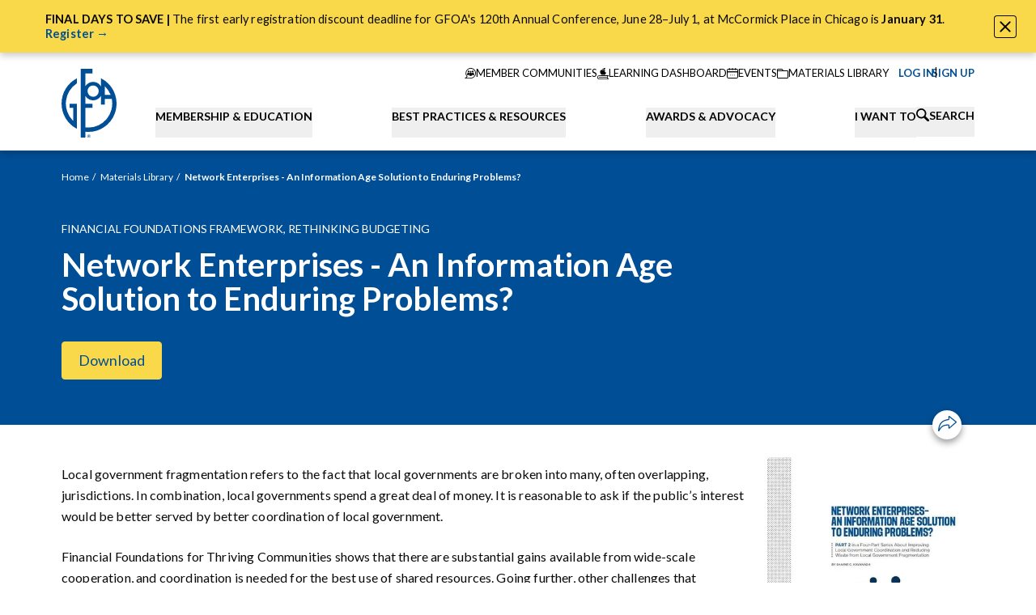

--- FILE ---
content_type: text/css
request_url: https://www.gfoa.org/dist/assets/entry-CPwiho-o.css
body_size: 22190
content:
*,:before,:after{--tw-border-spacing-x: 0;--tw-border-spacing-y: 0;--tw-translate-x: 0;--tw-translate-y: 0;--tw-rotate: 0;--tw-skew-x: 0;--tw-skew-y: 0;--tw-scale-x: 1;--tw-scale-y: 1;--tw-pan-x: ;--tw-pan-y: ;--tw-pinch-zoom: ;--tw-scroll-snap-strictness: proximity;--tw-gradient-from-position: ;--tw-gradient-via-position: ;--tw-gradient-to-position: ;--tw-ordinal: ;--tw-slashed-zero: ;--tw-numeric-figure: ;--tw-numeric-spacing: ;--tw-numeric-fraction: ;--tw-ring-inset: ;--tw-ring-offset-width: 0px;--tw-ring-offset-color: #fff;--tw-ring-color: rgb(9 80 147 / .5);--tw-ring-offset-shadow: 0 0 #0000;--tw-ring-shadow: 0 0 #0000;--tw-shadow: 0 0 #0000;--tw-shadow-colored: 0 0 #0000;--tw-blur: ;--tw-brightness: ;--tw-contrast: ;--tw-grayscale: ;--tw-hue-rotate: ;--tw-invert: ;--tw-saturate: ;--tw-sepia: ;--tw-drop-shadow: ;--tw-backdrop-blur: ;--tw-backdrop-brightness: ;--tw-backdrop-contrast: ;--tw-backdrop-grayscale: ;--tw-backdrop-hue-rotate: ;--tw-backdrop-invert: ;--tw-backdrop-opacity: ;--tw-backdrop-saturate: ;--tw-backdrop-sepia: ;--tw-contain-size: ;--tw-contain-layout: ;--tw-contain-paint: ;--tw-contain-style: }::backdrop{--tw-border-spacing-x: 0;--tw-border-spacing-y: 0;--tw-translate-x: 0;--tw-translate-y: 0;--tw-rotate: 0;--tw-skew-x: 0;--tw-skew-y: 0;--tw-scale-x: 1;--tw-scale-y: 1;--tw-pan-x: ;--tw-pan-y: ;--tw-pinch-zoom: ;--tw-scroll-snap-strictness: proximity;--tw-gradient-from-position: ;--tw-gradient-via-position: ;--tw-gradient-to-position: ;--tw-ordinal: ;--tw-slashed-zero: ;--tw-numeric-figure: ;--tw-numeric-spacing: ;--tw-numeric-fraction: ;--tw-ring-inset: ;--tw-ring-offset-width: 0px;--tw-ring-offset-color: #fff;--tw-ring-color: rgb(9 80 147 / .5);--tw-ring-offset-shadow: 0 0 #0000;--tw-ring-shadow: 0 0 #0000;--tw-shadow: 0 0 #0000;--tw-shadow-colored: 0 0 #0000;--tw-blur: ;--tw-brightness: ;--tw-contrast: ;--tw-grayscale: ;--tw-hue-rotate: ;--tw-invert: ;--tw-saturate: ;--tw-sepia: ;--tw-drop-shadow: ;--tw-backdrop-blur: ;--tw-backdrop-brightness: ;--tw-backdrop-contrast: ;--tw-backdrop-grayscale: ;--tw-backdrop-hue-rotate: ;--tw-backdrop-invert: ;--tw-backdrop-opacity: ;--tw-backdrop-saturate: ;--tw-backdrop-sepia: ;--tw-contain-size: ;--tw-contain-layout: ;--tw-contain-paint: ;--tw-contain-style: }/*! tailwindcss v3.4.18 | MIT License | https://tailwindcss.com
 */*,:before,:after{box-sizing:border-box;border-width:0;border-style:solid;border-color:#d6d6d6}:before,:after{--tw-content: ""}html,:host{line-height:1.5;-webkit-text-size-adjust:100%;-moz-tab-size:4;tab-size:4;font-family:Lato,sans-serif;font-feature-settings:normal;font-variation-settings:normal;-webkit-tap-highlight-color:transparent}body{margin:0;line-height:inherit}hr{height:0;color:inherit;border-top-width:1px}abbr:where([title]){-webkit-text-decoration:underline dotted;text-decoration:underline dotted}h1,h2,h3,h4,h5,h6{font-size:inherit;font-weight:inherit}a{color:inherit;text-decoration:inherit}b,strong{font-weight:bolder}code,kbd,samp,pre{font-family:ui-monospace,SFMono-Regular,Menlo,Monaco,Consolas,Liberation Mono,Courier New,monospace;font-feature-settings:normal;font-variation-settings:normal;font-size:1em}small{font-size:80%}sub,sup{font-size:75%;line-height:0;position:relative;vertical-align:baseline}sub{bottom:-.25em}sup{top:-.5em}table{text-indent:0;border-color:inherit;border-collapse:collapse}button,input,optgroup,select,textarea{font-family:inherit;font-feature-settings:inherit;font-variation-settings:inherit;font-size:100%;font-weight:inherit;line-height:inherit;letter-spacing:inherit;color:inherit;margin:0;padding:0}button,select{text-transform:none}button,input:where([type=button]),input:where([type=reset]),input:where([type=submit]){-webkit-appearance:button;background-color:transparent;background-image:none}:-moz-focusring{outline:auto}:-moz-ui-invalid{box-shadow:none}progress{vertical-align:baseline}::-webkit-inner-spin-button,::-webkit-outer-spin-button{height:auto}[type=search]{-webkit-appearance:textfield;outline-offset:-2px}::-webkit-search-decoration{-webkit-appearance:none}::-webkit-file-upload-button{-webkit-appearance:button;font:inherit}summary{display:list-item}blockquote,dl,dd,h1,h2,h3,h4,h5,h6,hr,figure,p,pre{margin:0}fieldset{margin:0;padding:0}legend{padding:0}ol,ul,menu{list-style:none;margin:0;padding:0}dialog{padding:0}textarea{resize:vertical}input::placeholder,textarea::placeholder{opacity:1;color:#707070}button,[role=button]{cursor:pointer}:disabled{cursor:default}img,svg,video,canvas,audio,iframe,embed,object{display:block;vertical-align:middle}img,video{max-width:100%;height:auto}[hidden]:where(:not([hidden=until-found])){display:none}.type-h2{font-size:2.5rem;font-weight:700;line-height:1.05}.type-h3{font-size:2rem;font-weight:700;line-height:1.05}.\!type-h4{font-size:1.25rem!important;font-weight:700!important;line-height:1.05!important}.type-h4{font-size:1.25rem;font-weight:700;line-height:1.05}.type-h5{font-size:1.125rem;font-weight:700;line-height:1.05}.type-h6{font-size:1rem;font-weight:700;line-height:1.05}@media(min-width:768px){body:has([data-align-body-content]) [data-section]{padding-left:10rem;padding-right:2.5rem}}@media(min-width:768px){body:has([data-align-body-content]) [data-section=calloutsBlock],body:has([data-align-body-content]) [data-section=columnContentBlock],body:has([data-align-body-content]) [data-section=ctaGrid],body:has([data-align-body-content]) [data-section=embedSection],body:has([data-align-body-content]) [data-section=featuredEvents],body:has([data-align-body-content]) [data-section=featuredGeneralPages],body:has([data-align-body-content]) [data-section=imageCarousel],body:has([data-align-body-content]) [data-section=imageCta],body:has([data-align-body-content]) [data-section=pricingTiers] [data-section=testimonials],body:has([data-align-body-content]) [data-section=upcomingEvents],body:has([data-align-body-content]) [data-section=youtubeGrid]{padding-left:0;padding-right:0}}[data-color-theme]{background-color:var(--theme-bg-color);border-color:var(--theme-border-color);color:var(--theme-color)}:root,[data-color-theme=light]{--theme-border-color: #edebeb;--theme-action-color: var(--action-color, #004e95);--theme-action-text: var(--action-color-text, #ffffff);--theme-bg-color: #ffffff;--theme-bg-color-secondary: #00266d;--theme-color: rgba(0, 0, 0, .96);--theme-color-secondary: #ffffff}[data-color-theme=blue]{--theme-bg-color: #004e95;--theme-bg-color-secondary: #00266d;--theme-color: #ffffff;--theme-color-secondary: #ffffff}[data-color-theme=gray]{--theme-bg-color: #c4c4c4;--theme-bg-color-secondary: #d6d6d6;--theme-color: rgba(0, 0, 0, .96);--theme-color-secondary: rgba(0, 0, 0, .96)}[data-color-theme=light-gray]{--theme-bg-color: #e7e7e7;--theme-bg-color-secondary: #8edaec;--theme-color-secondary: rgba(0, 0, 0, .96);--theme-color: rgba(0, 0, 0, .96)}[data-color-theme=light-blue]{--theme-bg-color: #9fb8d2;--theme-bg-color-secondary: #8edaec;--theme-color: rgba(0, 0, 0, .96);--theme-color-secondary: rgba(0, 0, 0, .96)}[data-color-theme=color1]{--theme-bg-color: var(--color-1);--theme-bg-color-secondary: var(--color-1-secondary);--theme-color: var(--color-1-text);--theme-color-secondary: var(--color-1-secondary-text)}[data-color-theme=color2]{--theme-bg-color: var(--color-2);--theme-bg-color-secondary: var(--color-2-secondary);--theme-color: var(--color-2-text);--theme-color-secondary: var(--color-2-secondary-text)}[data-color-theme=color3]{--theme-bg-color: var(--color-3);--theme-bg-color-secondary: var(--color-3-secondary);--theme-color: var(--color-3-text);--theme-color-secondary: var(--color-3-secondary-text)}[data-color-theme=color4]{--theme-bg-color: var(--color-4);--theme-bg-color-secondary: var(--color-4-secondary);--theme-color: var(--color-4-text);--theme-color-secondary: var(--color-4-secondary-text)}[data-color-theme=color5]{--theme-bg-color: var(--color-5);--theme-bg-color-secondary: var(--color-5-secondary);--theme-color: var(--color-5-text);--theme-color-secondary: var(--color-5-secondary-text)}@view-transition{navigation: auto;}[tabindex="-1"]:focus:not(:focus-visible){outline:none!important}@media(min-width:768px){html{scroll-behavior:smooth}}body{width:100%;max-width:100%;overflow-x:clip;font-variant-ligatures:common-ligatures;-webkit-tap-highlight-color:rgba(0,0,0,0)}h1,h2,h3,h4,h5,h6,p,blockquote,ul,ol,figcaption{text-wrap:pretty}h1,h2,h3,h4,h5,h6{font-family:Lato,sans-serif;font-weight:900}a{text-underline-offset:.2ex}details>summary{cursor:pointer}table{caption-side:bottom}th{font-weight:700;text-align:inherit;text-align:-webkit-match-parent}thead,tbody,tfoot,tr,td,th{border-color:inherit;border-style:solid;border-width:0}input[type=search]::-webkit-search-decoration,input[type=search]::-webkit-search-cancel-button,input[type=search]::-webkit-search-results-button,input[type=search]::-webkit-search-results-decoration{-webkit-appearance:none}@media screen and (prefers-reduced-motion:reduce),(update:slow){*{background-attachment:initial!important;animation-duration:.001ms!important;animation-iteration-count:1!important;transition-duration:.001ms!important;scroll-behavior:auto!important}}[data-restricted=all]{display:none}[data-restricted=button]{pointer-events:none;--tw-border-opacity: 1;border-color:rgb(196 196 196 / var(--tw-border-opacity, 1));--tw-bg-opacity: 1;background-color:rgb(196 196 196 / var(--tw-bg-opacity, 1));--tw-text-opacity: 1;color:rgb(255 255 255 / var(--tw-text-opacity, 1))}[data-restricted=pointer-events]{pointer-events:none}[data-restricted=show-preview] section{display:none}[data-restricted=show-preview] [data-section=textBlock]:first-of-type{display:block}[data-restricted=show-preview] [data-section=textBlock]:first-of-type .rich-text>*:not(p:nth-of-type(1)):not(p:nth-of-type(2)){display:none}.section-y-space{margin-top:2rem;margin-bottom:2rem}.container{width:100%;margin-right:auto;margin-left:auto;padding-right:1rem;padding-left:1rem}@media(min-width:1160px){.container{max-width:1160px}}.eyebrow{font-size:.6875rem;font-weight:900;letter-spacing:.04em;text-transform:uppercase}.eyebrow:not(.eyebrow--plain):before{content:"";display:inline-block;position:relative;top:-.1em;width:.33rem;height:.33rem;aspect-ratio:1 / 1;background-color:#000000f5;border-radius:9999px;margin-right:.37rem}[data-nav-mobile-trigger] .icon{position:relative;display:block;height:.75rem;width:1rem}[data-nav-mobile-trigger] .icon span{position:absolute;display:inline-block;height:.125rem;background-color:var(--theme-color)}[data-nav-mobile-trigger] .icon span:nth-child(1),[data-nav-mobile-trigger] .icon span:nth-child(2){top:50%;width:100%;--tw-translate-y: -50%;transform:translate(var(--tw-translate-x),var(--tw-translate-y)) rotate(var(--tw-rotate)) skew(var(--tw-skew-x)) skewY(var(--tw-skew-y)) scaleX(var(--tw-scale-x)) scaleY(var(--tw-scale-y));transition-property:all;transition-timing-function:cubic-bezier(.4,0,.2,1);transition-duration:.15s}[data-nav-mobile-trigger] .icon span:nth-child(1){--tw-rotate: 45deg;transform:translate(var(--tw-translate-x),var(--tw-translate-y)) rotate(var(--tw-rotate)) skew(var(--tw-skew-x)) skewY(var(--tw-skew-y)) scaleX(var(--tw-scale-x)) scaleY(var(--tw-scale-y))}[data-nav-mobile-trigger] .icon span:nth-child(2){--tw-rotate: -45deg;transform:translate(var(--tw-translate-x),var(--tw-translate-y)) rotate(var(--tw-rotate)) skew(var(--tw-skew-x)) skewY(var(--tw-skew-y)) scaleX(var(--tw-scale-x)) scaleY(var(--tw-scale-y))}[data-nav-mobile-trigger] .icon span:nth-child(3){bottom:0;width:0px}[data-nav-mobile-trigger].closed .icon span:nth-child(1){top:0;--tw-translate-y: 0px;--tw-rotate: 0deg;transform:translate(var(--tw-translate-x),var(--tw-translate-y)) rotate(var(--tw-rotate)) skew(var(--tw-skew-x)) skewY(var(--tw-skew-y)) scaleX(var(--tw-scale-x)) scaleY(var(--tw-scale-y))}[data-nav-mobile-trigger].closed .icon span:nth-child(2){top:50%;--tw-rotate: 0deg;transform:translate(var(--tw-translate-x),var(--tw-translate-y)) rotate(var(--tw-rotate)) skew(var(--tw-skew-x)) skewY(var(--tw-skew-y)) scaleX(var(--tw-scale-x)) scaleY(var(--tw-scale-y))}[data-nav-mobile-trigger].closed .icon span:nth-child(3){width:60%}[data-module=NavMobile] .tab-item{position:relative}[data-module=NavMobile] .tab-item:after{position:absolute;bottom:0;left:1rem;right:1rem;height:1px;content:var(--tw-content);--tw-bg-opacity: 1;background-color:rgb(241 240 240 / var(--tw-bg-opacity, 1))}.group[aria-expanded=true] [data-module=NavMobile] .tab-item{display:none}[data-module=NavMobile] .tab-item[aria-expanded=true]:after,[data-module=NavMobile] ul li[role=menuitem]:last-child .tab-item:after{content:var(--tw-content);display:none}[data-module=NavMobile] .tab-link{position:relative}[data-module=NavMobile] .tab-link:last-child span{display:none}.skip-link{padding:1em;font-family:inherit;font-size:16px;font-weight:700;text-decoration:none;cursor:pointer;border:3px solid;background-color:#fff}.skip-link:not(:focus){position:absolute;width:1px;height:auto;margin:0;padding:0;overflow:hidden;white-space:nowrap;clip:rect(0 0 0 0);border:0}.skip-link:focus{position:absolute;top:0;left:0;z-index:10000}.skip-link:focus:not(:hover){outline:1px dotted;outline-offset:-.5em}.btn{--theme-btn-bg-color: var(--theme-bg-color);--theme-btn-bg-color-hover: var(--theme-bg-color-secondary);--theme-btn-bg-color-inactive: #c4c4c4;--theme-btn-border-color: var(--theme-color);--theme-btn-border-color-hover: var(--theme-bg-color-secondary);--theme-btn-border-color-inactive: #c4c4c4;--theme-btn-border-radius: .25rem;--theme-btn-color: var(--theme-color);--theme-btn-color-hover: var(--theme-color-secondary);--theme-btn-color-inactive: #ffffff;--theme-btn-font-size: .875rem;--theme-btn-font-weight: 500;--theme-btn-letter-spacing: .01em;--theme-btn-gap-space: .5em;--theme-btn-icon-color: currentColor;--theme-btn-padding-block: .75em;--theme-btn-padding-inline: .875em;align-items:center;background-color:var(--theme-btn-bg-color);border:1px solid var(--theme-btn-border-color);border-radius:var(--theme-btn-border-radius);color:var(--theme-btn-color);display:inline-flex;font-size:var(--theme-btn-font-size);font-weight:var(--theme-btn-font-weight);gap:var(--theme-btn-gap-space);justify-content:center;letter-spacing:var(--theme-btn-letter-spacing);line-height:1.05;max-width:fit-content;padding:var(--theme-btn-padding-block) var(--theme-btn-padding-inline);position:relative;-webkit-user-select:none;user-select:none}@media print{.btn{display:none}}@media(hover:hover)and (pointer:fine){.btn{transition-property:background-color,border-color;transition-timing-function:cubic-bezier(.4,0,.2,1);transition-duration:.4s;transition-timing-function:cubic-bezier(.19,1,.22,1)}.btn:hover{background-color:var(--theme-btn-bg-color-hover);border-color:var(--theme-btn-border-color-hover);color:var(--theme-btn-color-hover)}}.btn:disabled,.btn.disabled,.btn[aria-disabled=true]{--theme-btn-bg-color: var(--theme-btn-bg-color-inactive);--theme-btn-border-color: var(--theme-btn-border-color-inactive);--theme-btn-color: var(--theme-btn-color-inactive);cursor:not-allowed;pointer-events:none}.btn>*{pointer-events:none}.btn__text{line-height:inherit}.btn__icon{color:var(--theme-btn-icon-color);flex-shrink:0;width:var(--theme-btn-icon-size)}.btn__icon svg{width:var(--theme-btn-icon-size);height:var(--theme-btn-icon-size)}.btn--secondary{--theme-btn-bg-color: var(--theme-action-color);--theme-btn-bg-color-hover: var(--theme-bg-color-secondary);--theme-btn-color: var(--theme-action-text);--theme-btn-color-hover: var(--theme-color-secondary);--theme-btn-border-color: var(--theme-action-color);--theme-btn-border-color-hover: var(--theme-bg-color-secondary)}.btn--inverted{--theme-btn-bg-color: #ffffff;--theme-btn-bg-color-hover: var(--theme-action-color);--theme-btn-color: var(--theme-bg-color);--theme-btn-color-hover: var(--theme-action-text);--theme-btn-border-color: var(--theme-bg-color);--theme-btn-border-color-hover: var(--theme-action-text)}[data-color-theme=light] .btn--inverted{--theme-btn-color: var(--theme-action-color);--theme-btn-border-color: var(--theme-action-color)}.btn--inverted.btn--materialLink{--theme-btn-bg-color: #f9d849;--theme-btn-bg-color-hover: #ffffff;--theme-btn-border-color: #f9d849;--theme-btn-color-hover: #004e95}.btn--sm{--theme-btn-padding-block: .425em;--theme-btn-padding-inline: .675em}.btn--lg{--theme-btn-font-size: 1.125rem;--theme-btn-padding-inline: 1.1em}[data-card]{--card-link-color-hover: #00266d}[data-card][data-card-theme=dark],[data-card][data-card-theme=color1]{--card-link-color-hover: #ffffff}.js [data-card]:has([data-card-link]:not(.disabled):not(:disabled)){cursor:pointer}.js [data-card]:has([data-card-link]:not(.disabled):not(:disabled)) [data-card-link-ignore]{cursor:default}.js [data-card]:has([data-card-link]:not(.disabled):not(:disabled)):not(:has(a:not([data-card-link]):focus,button:focus,summary:focus)):has(:focus-visible){--tw-ring-offset-shadow: var(--tw-ring-inset) 0 0 0 var(--tw-ring-offset-width) var(--tw-ring-offset-color);--tw-ring-shadow: var(--tw-ring-inset) 0 0 0 calc(2px + var(--tw-ring-offset-width)) var(--tw-ring-color);box-shadow:var(--tw-ring-offset-shadow),var(--tw-ring-shadow),var(--tw-shadow, 0 0 #0000);--tw-ring-opacity: 1;--tw-ring-color: rgb(0 78 149 / var(--tw-ring-opacity, 1));--tw-ring-offset-width: 2px}.js [data-card]:has([data-card-link]:not(.disabled):not(:disabled)):not(:has(a:not([data-card-link]):focus,button:focus,summary:focus)):has(:focus-visible) [data-card-link]:focus{outline:none}.js [data-card]:has([data-card-link]:not(.disabled):not(:disabled)):not(:has(a:not([data-card-link]):hover,button:hover,summary:hover,[data-card-link-ignore]:hover)):hover [data-card-link]:not(.btn):not(.secondary-link){color:var(--card-link-color-hover);text-decoration:underline}.js [data-card]:has([data-card-link]:not(.disabled):not(:disabled)):not(:has(a:not([data-card-link]):hover,button:hover,summary:hover,[data-card-link-ignore]:hover)):hover [data-card-link].btn{background-color:var(--theme-btn-bg-color-hover);color:var(--theme-btn-color-hover);border-color:var(--theme-btn-border-color-hover)}[data-section=textBlock]{margin-bottom:2rem}@media(min-width:768px){[data-section=textBlock]:has(.block-img) .rich-text .block-img,[data-section=textBlock]:has(.block-img) .rich-text .image,[data-section=textBlock]:has(.image) .rich-text .block-img,[data-section=textBlock]:has(.image) .rich-text .image{float:left;margin-right:2rem;margin-bottom:1rem;display:inline-block;max-width:20rem}[data-section=textBlock]:has(.block-img) .rich-text .block-img+p,[data-section=textBlock]:has(.block-img) .rich-text .image+p,[data-section=textBlock]:has(.image) .rich-text .block-img+p,[data-section=textBlock]:has(.image) .rich-text .image+p{margin-top:-.375rem}}[data-section=textBlock]:has(.block-img) .rich-text:before,[data-section=textBlock]:has(.block-img) .rich-text:after,[data-section=textBlock]:has(.image) .rich-text:before,[data-section=textBlock]:has(.image) .rich-text:after{display:none}@media(min-width:768px){[data-section=textBlock]:has(.block-img) .rich-text:before,[data-section=textBlock]:has(.block-img) .rich-text:after,[data-section=textBlock]:has(.image) .rich-text:before,[data-section=textBlock]:has(.image) .rich-text:after{display:table;--tw-content: "";content:var(--tw-content)}}[data-section=textBlock]:has(.block-img) .rich-text:after,[data-section=textBlock]:has(.image) .rich-text:after{clear:both}[data-section=textBlock]:first-child>div{margin-top:0}[data-section=textBlock] [data-color-theme*=color] a{color:inherit!important;text-decoration:underline!important}[data-section=textBlock] [data-color-theme*=color] a:hover{text-decoration:none!important}[data-section=textBlock]:has([data-color-theme=none]) .rich-text{max-width:768px}[data-section=textBlock]:has([data-color-theme*=color])+[data-section=textBlock]:has([data-color-theme*=color]){margin-top:-2rem}[data-section=textBlock]:has([data-color-theme*=color])+[data-section=splitImageText]{margin-top:-2rem}[data-section=splitImageText]:has(+[data-section=textBlock] .section-y-space:not([data-color-theme=none])){margin-bottom:-2rem}[data-section=splitImageText]:has(+[data-section=textBlock] .bg-banner[data-color-theme=none]){margin-bottom:2rem}[data-section=calloutsBlock]+[data-section=calloutsBlock] .section-y-space{margin-top:-2rem}[data-section=featuredEvents] .splide__track{padding-left:1rem!important;padding-right:1rem!important}[data-section=featuredGeneralPages]+[data-section=featuredGeneralPages]{margin-top:-2rem}.bg-banner{position:absolute;top:0;bottom:0;left:50%;width:100vw;--tw-translate-x: -50%;transform:translate(var(--tw-translate-x),var(--tw-translate-y)) rotate(var(--tw-rotate)) skew(var(--tw-skew-x)) skewY(var(--tw-skew-y)) scaleX(var(--tw-scale-x)) scaleY(var(--tw-scale-y))}#general .bg-banner{z-index:-10}.rich-text{--space-y: 1.5em;--space-x: 1em;letter-spacing:.01em}.rich-text.text-base{line-height:1.65}.rich-text>:empty{display:none}.rich-text a:not([class]){color:var(--theme-action-color)}@media(hover:hover)and (pointer:fine){.rich-text a:not([class]):hover{color:#00266d;text-decoration:underline;-webkit-text-decoration-skip:ink;text-decoration-skip-ink:auto}}.rich-text ul:not([class*=list-none]),.rich-text ol:not([class*=list-none]){padding-left:calc(var(--space-x) * 1.5)}.rich-text ul:not([class*=list-none]):not([class]) li+li,.rich-text ol:not([class*=list-none]):not([class]) li+li{margin-top:calc(var(--space-y) * .625)}.rich-text ul:not([class*=list-none]) ul,.rich-text ul:not([class*=list-none]) ol,.rich-text ol:not([class*=list-none]) ul,.rich-text ol:not([class*=list-none]) ol{margin-top:calc(var(--space-y) * .5);padding-left:calc(var(--space-x) * 3)}.rich-text ul:not([class*=list-none]){list-style-type:disc}.rich-text ul:not([class*=list-none]) ul{list-style-type:circle}.rich-text ol:not([class*=list-none]){list-style-type:decimal}.rich-text ol:not([class*=list-none]) ol{list-style-type:lower-roman}.rich-text>*+*{margin-top:var(--space-y)}.rich-text h1 strong,.rich-text h2 strong,.rich-text h3 strong,.rich-text h4 strong{font-weight:inherit}.rich-text h1,.rich-text h2{font-size:2.5rem;font-weight:700;line-height:1.05}.rich-text h3{font-size:2rem;font-weight:700;line-height:1.05}.rich-text h4{font-size:1.25rem;font-weight:700;line-height:1.05}.rich-text h5,.rich-text h6{font-size:1.125rem;font-weight:700;line-height:1.05}.rich-text table{border-collapse:collapse;width:100%;min-width:100%}.rich-text table>*>*>*{border:1px solid #d6d6d6;font-weight:700;padding:1rem;vertical-align:baseline}.rich-text table>*>*>* *{line-height:normal}.rich-text table>*>*>*>*+*{margin-top:var(--space-y)}.rich-text table>thead>tr>*{background-color:#004e95;border-color:#fff;color:#fff;font-weight:900;text-transform:uppercase}.rich-text table>thead>tr>*:first-child{border-left:1px solid #004e95}.rich-text table>thead>tr>*:last-child{border-right:1px solid #004e95}.rich-text--zebra-striped-table tbody tr:nth-child(odd){background-color:#ebf2fd}[data-module=Tabs] [role=tab]{position:relative}[data-module=Tabs] [role=tab][aria-selected=true]:after{content:"";display:block;position:absolute;bottom:-4px;left:0;width:100%;height:4px;background-color:var(--theme-action-color)}.sr-only{position:absolute;width:1px;height:1px;padding:0;margin:-1px;overflow:hidden;clip:rect(0,0,0,0);white-space:nowrap;border-width:0}.pointer-events-none{pointer-events:none}.invisible{visibility:hidden}.static{position:static}.fixed{position:fixed}.absolute{position:absolute}.relative{position:relative}.sticky{position:sticky}.inset-0{top:0;right:0;bottom:0;left:0}.inset-8{top:2rem;right:2rem;bottom:2rem;left:2rem}.inset-x-0{left:0;right:0}.inset-x-4{left:1rem;right:1rem}.-top-2{top:-.5rem}.bottom-0{bottom:0}.bottom-4{bottom:1rem}.bottom-\[calc\(100\%\+0\.75rem\)\]{bottom:calc(100% + .75rem)}.left-0{left:0}.left-1\/2{left:50%}.left-2{left:.5rem}.left-3{left:.75rem}.left-4{left:1rem}.right-0{right:0}.right-2\.5{right:.625rem}.right-4{right:1rem}.right-6{right:1.5rem}.right-8{right:2rem}.top-0{top:0}.top-1{top:.25rem}.top-1\/2{top:50%}.top-2{top:.5rem}.top-2xl{top:clamp(3.5rem,3.45rem + .25vw,3.75rem)}.top-5{top:1.25rem}.top-\[calc\(100\%\+3px\)\]{top:calc(100% + 3px)}.top-full{top:100%}.-z-0{z-index:0}.-z-10{z-index:-10}.z-0{z-index:0}.z-10{z-index:10}.z-20{z-index:20}.z-30{z-index:30}.z-50{z-index:50}.order-1{order:1}.order-2{order:2}.order-3{order:3}.order-last{order:9999}.mx-1{margin-left:.25rem;margin-right:.25rem}.mx-3xs{margin-left:clamp(.25rem,.25rem + 0vw,.25rem);margin-right:clamp(.25rem,.25rem + 0vw,.25rem)}.mx-auto{margin-left:auto;margin-right:auto}.my-4{margin-top:1rem;margin-bottom:1rem}.my-8{margin-top:2rem;margin-bottom:2rem}.my-9{margin-top:2.25rem;margin-bottom:2.25rem}.my-sm-2xl{margin-top:clamp(.875rem,.3rem + 2.875vw,3.75rem);margin-bottom:clamp(.875rem,.3rem + 2.875vw,3.75rem)}.-mb-14{margin-bottom:-3.5rem}.-ml-1\.5{margin-left:-.375rem}.-ml-2{margin-left:-.5rem}.-mt-36{margin-top:-9rem}.-mt-48{margin-top:-12rem}.mb-1{margin-bottom:.25rem}.mb-1\.5{margin-bottom:.375rem}.mb-10{margin-bottom:2.5rem}.mb-12{margin-bottom:3rem}.mb-16{margin-bottom:4rem}.mb-2{margin-bottom:.5rem}.mb-3{margin-bottom:.75rem}.mb-32{margin-bottom:8rem}.mb-3xs{margin-bottom:clamp(.25rem,.25rem + 0vw,.25rem)}.mb-3xs-2xs{margin-bottom:clamp(.25rem,.2rem + .25vw,.5rem)}.mb-4{margin-bottom:1rem}.mb-5{margin-bottom:1.25rem}.mb-6{margin-bottom:1.5rem}.mb-8{margin-bottom:2rem}.mb-9{margin-bottom:2.25rem}.mb-auto{margin-bottom:auto}.mb-lg-xl{margin-bottom:clamp(1.75rem,1.5375rem + 1.0625vw,2.8125rem)}.mb-md-lg{margin-bottom:clamp(1.3125rem,1.2rem + .5625vw,1.875rem)}.mb-sm{margin-bottom:clamp(.875rem,.8625rem + .0625vw,.9375rem)}.mb-sm-2xl{margin-bottom:clamp(.875rem,.3rem + 2.875vw,3.75rem)}.mb-xs-sm{margin-bottom:clamp(.6875rem,.6375rem + .25vw,.9375rem)}.ml-1{margin-left:.25rem}.ml-1\.5{margin-left:.375rem}.ml-2{margin-left:.5rem}.ml-3{margin-left:.75rem}.ml-\[0\.2em\]{margin-left:.2em}.ml-auto{margin-left:auto}.mr-0\.5{margin-right:.125rem}.mr-1\.5{margin-right:.375rem}.mr-2{margin-right:.5rem}.mr-4{margin-right:1rem}.mt-1{margin-top:.25rem}.mt-10{margin-top:2.5rem}.mt-12{margin-top:3rem}.mt-2{margin-top:.5rem}.mt-2\.5{margin-top:.625rem}.mt-2xl{margin-top:clamp(3.5rem,3.45rem + .25vw,3.75rem)}.mt-2xs{margin-top:clamp(.4375rem,.425rem + .0625vw,.5rem)}.mt-3{margin-top:.75rem}.mt-4{margin-top:1rem}.mt-4xs{margin-top:clamp(.125rem,.125rem + 0vw,.125rem)}.mt-4xs-3xs{margin-top:clamp(.125rem,.1rem + .125vw,.25rem)}.mt-5{margin-top:1.25rem}.mt-6{margin-top:1.5rem}.mt-8{margin-top:2rem}.mt-9{margin-top:2.25rem}.mt-\[5px\]{margin-top:5px}.mt-auto{margin-top:auto}.mt-lg{margin-top:clamp(1.75rem,1.725rem + .125vw,1.875rem)}.mt-lg-xl{margin-top:clamp(1.75rem,1.5375rem + 1.0625vw,2.8125rem)}.mt-md-lg{margin-top:clamp(1.3125rem,1.2rem + .5625vw,1.875rem)}.mt-px{margin-top:1px}.mt-sm-md{margin-top:clamp(.875rem,.7625rem + .5625vw,1.4375rem)}.mt-xs{margin-top:clamp(.6875rem,.6875rem + 0vw,.6875rem)}.mt-xs-sm{margin-top:clamp(.6875rem,.6375rem + .25vw,.9375rem)}.block{display:block}.inline-block{display:inline-block}.flex{display:flex}.inline-flex{display:inline-flex}.table{display:table}.grid{display:grid}.hidden{display:none}.aspect-1\/1{aspect-ratio:1 / 1}.aspect-10\/13{aspect-ratio:10 / 13}.aspect-16\/9{aspect-ratio:16 / 9}.aspect-2\/1{aspect-ratio:2 / 1}.aspect-21\/11{aspect-ratio:21 / 11}.aspect-21\/9{aspect-ratio:21 / 9}.aspect-3\/2{aspect-ratio:3 / 2}.aspect-4\/3{aspect-ratio:4 / 3}.aspect-4\/5{aspect-ratio:4 / 5}.aspect-5\/3{aspect-ratio:5 / 3}.aspect-5\/4{aspect-ratio:5 / 4}.aspect-7\/10{aspect-ratio:7 / 10}.aspect-\[1\.5875\]{aspect-ratio:1.5875}.aspect-\[1\.89\]{aspect-ratio:1.89}.aspect-\[2\.3\]{aspect-ratio:2.3}.aspect-square{aspect-ratio:1 / 1}.aspect-video{aspect-ratio:16 / 9}.h-0{height:0px}.h-1{height:.25rem}.h-18{height:4.625rem}.h-2{height:.5rem}.h-2\.5{height:.625rem}.h-3{height:.75rem}.h-3\.5{height:.875rem}.h-4{height:1rem}.h-60{height:15rem}.h-8{height:2rem}.h-9{height:2.25rem}.h-\[18px\]{height:18px}.h-\[20px\]{height:20px}.h-\[25\.6rem\]{height:25.6rem}.h-auto{height:auto}.h-full{height:100%}.h-md{height:clamp(1.3125rem,1.2875rem + .125vw,1.4375rem)}.h-px{height:1px}.h-screen{height:100vh}.max-h-2xl{max-height:clamp(3.5rem,3.45rem + .25vw,3.75rem)}.max-h-72{max-height:18rem}.max-h-\[120vh\]{max-height:120vh}.max-h-\[80vh\]{max-height:80vh}.min-h-28{min-height:7rem}.min-h-40{min-height:10rem}.min-h-48{min-height:12rem}.min-h-52{min-height:13rem}.min-h-60{min-height:15rem}.min-h-80{min-height:20rem}.min-h-\[300px\]{min-height:300px}.min-h-\[360px\]{min-height:360px}.min-h-screen{min-height:100vh}.w-0{width:0px}.w-12{width:3rem}.w-18{width:4.625rem}.w-2{width:.5rem}.w-2\.5{width:.625rem}.w-20{width:5rem}.w-28{width:7rem}.w-3{width:.75rem}.w-3\.5{width:.875rem}.w-32{width:8rem}.w-4{width:1rem}.w-5{width:1.25rem}.w-6{width:1.5rem}.w-7{width:1.75rem}.w-8{width:2rem}.w-9{width:2.25rem}.w-\[18px\]{width:18px}.w-\[20px\]{width:20px}.w-\[23px\]{width:23px}.w-\[9px\]{width:9px}.w-\[calc\(100vw-2rem\)\]{width:calc(100vw - 2rem)}.w-full{width:100%}.w-md{width:clamp(1.3125rem,1.2875rem + .125vw,1.4375rem)}.w-screen{width:100vw}.min-w-44{min-width:11rem}.min-w-\[200px\]{min-width:200px}.max-w-20{max-width:5rem}.max-w-2xl{max-width:42rem}.max-w-3xl{max-width:48rem}.max-w-40{max-width:10rem}.max-w-4xl{max-width:56rem}.max-w-72{max-width:18rem}.max-w-96{max-width:24rem}.max-w-\[300px\]{max-width:300px}.max-w-\[528px\]{max-width:528px}.max-w-\[700px\]{max-width:700px}.max-w-\[775px\]{max-width:775px}.max-w-\[max\(64px\,16\%\)\]{max-width:max(64px,16%)}.max-w-fit{max-width:fit-content}.max-w-full{max-width:100%}.max-w-lg{max-width:32rem}.max-w-md{max-width:28rem}.max-w-screen-lg{max-width:1024px}.max-w-screen-sm{max-width:640px}.max-w-screen-xl{max-width:1280px}.max-w-screen-xs{max-width:425px}.flex-1{flex:1 1 0%}.flex-\[1\]{flex:1}.flex-shrink-0,.shrink-0{flex-shrink:0}.grow{flex-grow:1}.basis-full{flex-basis:100%}.table-fixed{table-layout:fixed}.origin-left{transform-origin:left}.-translate-x-1\/2{--tw-translate-x: -50%;transform:translate(var(--tw-translate-x),var(--tw-translate-y)) rotate(var(--tw-rotate)) skew(var(--tw-skew-x)) skewY(var(--tw-skew-y)) scaleX(var(--tw-scale-x)) scaleY(var(--tw-scale-y))}.-translate-x-4{--tw-translate-x: -1rem;transform:translate(var(--tw-translate-x),var(--tw-translate-y)) rotate(var(--tw-rotate)) skew(var(--tw-skew-x)) skewY(var(--tw-skew-y)) scaleX(var(--tw-scale-x)) scaleY(var(--tw-scale-y))}.-translate-x-\[\.05em\]{--tw-translate-x: -.05em;transform:translate(var(--tw-translate-x),var(--tw-translate-y)) rotate(var(--tw-rotate)) skew(var(--tw-skew-x)) skewY(var(--tw-skew-y)) scaleX(var(--tw-scale-x)) scaleY(var(--tw-scale-y))}.-translate-y-1\/2{--tw-translate-y: -50%;transform:translate(var(--tw-translate-x),var(--tw-translate-y)) rotate(var(--tw-rotate)) skew(var(--tw-skew-x)) skewY(var(--tw-skew-y)) scaleX(var(--tw-scale-x)) scaleY(var(--tw-scale-y))}.-translate-y-px{--tw-translate-y: -1px;transform:translate(var(--tw-translate-x),var(--tw-translate-y)) rotate(var(--tw-rotate)) skew(var(--tw-skew-x)) skewY(var(--tw-skew-y)) scaleX(var(--tw-scale-x)) scaleY(var(--tw-scale-y))}.translate-x-4{--tw-translate-x: 1rem;transform:translate(var(--tw-translate-x),var(--tw-translate-y)) rotate(var(--tw-rotate)) skew(var(--tw-skew-x)) skewY(var(--tw-skew-y)) scaleX(var(--tw-scale-x)) scaleY(var(--tw-scale-y))}.translate-y-1{--tw-translate-y: .25rem;transform:translate(var(--tw-translate-x),var(--tw-translate-y)) rotate(var(--tw-rotate)) skew(var(--tw-skew-x)) skewY(var(--tw-skew-y)) scaleX(var(--tw-scale-x)) scaleY(var(--tw-scale-y))}.translate-y-1\/2{--tw-translate-y: 50%;transform:translate(var(--tw-translate-x),var(--tw-translate-y)) rotate(var(--tw-rotate)) skew(var(--tw-skew-x)) skewY(var(--tw-skew-y)) scaleX(var(--tw-scale-x)) scaleY(var(--tw-scale-y))}.translate-y-\[2\.5px\]{--tw-translate-y: 2.5px;transform:translate(var(--tw-translate-x),var(--tw-translate-y)) rotate(var(--tw-rotate)) skew(var(--tw-skew-x)) skewY(var(--tw-skew-y)) scaleX(var(--tw-scale-x)) scaleY(var(--tw-scale-y))}.-rotate-90{--tw-rotate: -90deg;transform:translate(var(--tw-translate-x),var(--tw-translate-y)) rotate(var(--tw-rotate)) skew(var(--tw-skew-x)) skewY(var(--tw-skew-y)) scaleX(var(--tw-scale-x)) scaleY(var(--tw-scale-y))}.rotate-180{--tw-rotate: 180deg;transform:translate(var(--tw-translate-x),var(--tw-translate-y)) rotate(var(--tw-rotate)) skew(var(--tw-skew-x)) skewY(var(--tw-skew-y)) scaleX(var(--tw-scale-x)) scaleY(var(--tw-scale-y))}.rotate-45{--tw-rotate: 45deg;transform:translate(var(--tw-translate-x),var(--tw-translate-y)) rotate(var(--tw-rotate)) skew(var(--tw-skew-x)) skewY(var(--tw-skew-y)) scaleX(var(--tw-scale-x)) scaleY(var(--tw-scale-y))}.-scale-x-100{--tw-scale-x: -1;transform:translate(var(--tw-translate-x),var(--tw-translate-y)) rotate(var(--tw-rotate)) skew(var(--tw-skew-x)) skewY(var(--tw-skew-y)) scaleX(var(--tw-scale-x)) scaleY(var(--tw-scale-y))}.scale-x-0{--tw-scale-x: 0;transform:translate(var(--tw-translate-x),var(--tw-translate-y)) rotate(var(--tw-rotate)) skew(var(--tw-skew-x)) skewY(var(--tw-skew-y)) scaleX(var(--tw-scale-x)) scaleY(var(--tw-scale-y))}.scale-x-\[-1\]{--tw-scale-x: -1;transform:translate(var(--tw-translate-x),var(--tw-translate-y)) rotate(var(--tw-rotate)) skew(var(--tw-skew-x)) skewY(var(--tw-skew-y)) scaleX(var(--tw-scale-x)) scaleY(var(--tw-scale-y))}.transform{transform:translate(var(--tw-translate-x),var(--tw-translate-y)) rotate(var(--tw-rotate)) skew(var(--tw-skew-x)) skewY(var(--tw-skew-y)) scaleX(var(--tw-scale-x)) scaleY(var(--tw-scale-y))}.cursor-default{cursor:default}.cursor-pointer{cursor:pointer}.select-none{-webkit-user-select:none;user-select:none}.scroll-mt-20{scroll-margin-top:5rem}.appearance-none{-webkit-appearance:none;-moz-appearance:none;appearance:none}.grid-cols-1{grid-template-columns:repeat(1,minmax(0,1fr))}.grid-cols-\[auto\,1fr\]{grid-template-columns:auto 1fr}.flex-row{flex-direction:row}.flex-row-reverse{flex-direction:row-reverse}.flex-col{flex-direction:column}.flex-col-reverse{flex-direction:column-reverse}.flex-wrap{flex-wrap:wrap}.items-start{align-items:flex-start}.items-end{align-items:flex-end}.items-center{align-items:center}.items-baseline{align-items:baseline}.justify-start{justify-content:flex-start}.justify-end{justify-content:flex-end}.justify-center{justify-content:center}.justify-between{justify-content:space-between}.gap-0\.5{gap:.125rem}.gap-1{gap:.25rem}.gap-1\.5{gap:.375rem}.gap-11{gap:2.75rem}.gap-12{gap:3rem}.gap-14{gap:3.5rem}.gap-1lh{gap:1lh}.gap-2{gap:.5rem}.gap-2\.5{gap:.625rem}.gap-20{gap:5rem}.gap-2xs{gap:clamp(.4375rem,.425rem + .0625vw,.5rem)}.gap-3{gap:.75rem}.gap-3\.5{gap:.875rem}.gap-4{gap:1rem}.gap-5{gap:1.25rem}.gap-6{gap:1.5rem}.gap-8{gap:2rem}.gap-md-lg{gap:clamp(1.3125rem,1.2rem + .5625vw,1.875rem)}.gap-sm{gap:clamp(.875rem,.8625rem + .0625vw,.9375rem)}.gap-x-4{column-gap:1rem}.gap-x-5{column-gap:1.25rem}.gap-x-lg{column-gap:clamp(1.75rem,1.725rem + .125vw,1.875rem)}.gap-x-sm{column-gap:clamp(.875rem,.8625rem + .0625vw,.9375rem)}.gap-y-1{row-gap:.25rem}.gap-y-lg{row-gap:clamp(1.75rem,1.725rem + .125vw,1.875rem)}.gap-y-md{row-gap:clamp(1.3125rem,1.2875rem + .125vw,1.4375rem)}.gap-y-sm{row-gap:clamp(.875rem,.8625rem + .0625vw,.9375rem)}.space-x-1>:not([hidden])~:not([hidden]){--tw-space-x-reverse: 0;margin-right:calc(.25rem * var(--tw-space-x-reverse));margin-left:calc(.25rem * calc(1 - var(--tw-space-x-reverse)))}.space-y-xs-sm>:not([hidden])~:not([hidden]){--tw-space-y-reverse: 0;margin-top:calc(clamp(.6875rem,.6375rem + .25vw,.9375rem) * calc(1 - var(--tw-space-y-reverse)));margin-bottom:calc(clamp(.6875rem,.6375rem + .25vw,.9375rem) * var(--tw-space-y-reverse))}.divide-y>:not([hidden])~:not([hidden]){--tw-divide-y-reverse: 0;border-top-width:calc(1px * calc(1 - var(--tw-divide-y-reverse)));border-bottom-width:calc(1px * var(--tw-divide-y-reverse))}.divide-solid>:not([hidden])~:not([hidden]){border-style:solid}.divide-gray-100>:not([hidden])~:not([hidden]){--tw-divide-opacity: 1;border-color:rgb(237 235 235 / var(--tw-divide-opacity, 1))}.divide-gray-50>:not([hidden])~:not([hidden]){--tw-divide-opacity: 1;border-color:rgb(231 231 231 / var(--tw-divide-opacity, 1))}.self-start{align-self:flex-start}.self-end{align-self:flex-end}.self-center{align-self:center}.justify-self-end{justify-self:end}.overflow-hidden{overflow:hidden}.overflow-visible{overflow:visible}.overflow-x-auto{overflow-x:auto}.overflow-y-auto{overflow-y:auto}.overflow-y-scroll{overflow-y:scroll}.truncate{overflow:hidden;text-overflow:ellipsis;white-space:nowrap}.text-ellipsis{text-overflow:ellipsis}.whitespace-nowrap{white-space:nowrap}.text-wrap{text-wrap:wrap}.text-balance{text-wrap:balance}.\!rounded-none{border-radius:0!important}.rounded{border-radius:.25rem}.rounded-full{border-radius:9999px}.rounded-lg{border-radius:.5rem}.rounded-none{border-radius:0}.rounded-b{border-bottom-right-radius:.25rem;border-bottom-left-radius:.25rem}.rounded-b-none{border-bottom-right-radius:0;border-bottom-left-radius:0}.rounded-t{border-top-left-radius:.25rem;border-top-right-radius:.25rem}.rounded-t-none{border-top-left-radius:0;border-top-right-radius:0}.border{border-width:1px}.border-b{border-bottom-width:1px}.border-b-\[11px\]{border-bottom-width:11px}.border-b-\[8px\]{border-bottom-width:8px}.border-l-4{border-left-width:4px}.border-l-\[11px\]{border-left-width:11px}.border-l-\[8px\]{border-left-width:8px}.border-r{border-right-width:1px}.border-r-\[11px\]{border-right-width:11px}.border-r-\[8px\]{border-right-width:8px}.border-t{border-top-width:1px}.\!border-theme-color{border-color:var(--theme-color)!important}.\!border-yellow{--tw-border-opacity: 1 !important;border-color:rgb(249 216 73 / var(--tw-border-opacity, 1))!important}.border-black{--tw-border-opacity: 1;border-color:rgb(0 0 0 / var(--tw-border-opacity, 1))}.border-blue{--tw-border-opacity: 1;border-color:rgb(0 78 149 / var(--tw-border-opacity, 1))}.border-gray{--tw-border-opacity: 1;border-color:rgb(112 112 112 / var(--tw-border-opacity, 1))}.border-gray-100{--tw-border-opacity: 1;border-color:rgb(237 235 235 / var(--tw-border-opacity, 1))}.border-gray-200{--tw-border-opacity: 1;border-color:rgb(214 214 214 / var(--tw-border-opacity, 1))}.border-gray-50{--tw-border-opacity: 1;border-color:rgb(231 231 231 / var(--tw-border-opacity, 1))}.border-theme-bg-color-secondary{border-color:var(--theme-bg-color-secondary)}.border-theme-color{border-color:var(--theme-color)}.border-white{--tw-border-opacity: 1;border-color:rgb(255 255 255 / var(--tw-border-opacity, 1))}.border-white-200{--tw-border-opacity: 1;border-color:rgb(241 240 240 / var(--tw-border-opacity, 1))}.border-yellow{--tw-border-opacity: 1;border-color:rgb(249 216 73 / var(--tw-border-opacity, 1))}.border-b-white{--tw-border-opacity: 1;border-bottom-color:rgb(255 255 255 / var(--tw-border-opacity, 1))}.border-l-transparent{border-left-color:transparent}.border-r-transparent{border-right-color:transparent}.border-t-transparent{border-top-color:transparent}.\!bg-yellow{--tw-bg-opacity: 1 !important;background-color:rgb(249 216 73 / var(--tw-bg-opacity, 1))!important}.bg-\[\#2e2d2c\]{--tw-bg-opacity: 1;background-color:rgb(46 45 44 / var(--tw-bg-opacity, 1))}.bg-black{--tw-bg-opacity: 1;background-color:rgb(0 0 0 / var(--tw-bg-opacity, 1))}.bg-black-transparent-42{background-color:#0000006b}.bg-black-transparent-61{background-color:#0000009c}.bg-black-transparent-96{background-color:#000000f5}.bg-blue{--tw-bg-opacity: 1;background-color:rgb(0 78 149 / var(--tw-bg-opacity, 1))}.bg-blue-200{--tw-bg-opacity: 1;background-color:rgb(64 112 182 / var(--tw-bg-opacity, 1))}.bg-blue-400{--tw-bg-opacity: 1;background-color:rgb(67 114 180 / var(--tw-bg-opacity, 1))}.bg-blue-50{--tw-bg-opacity: 1;background-color:rgb(225 244 253 / var(--tw-bg-opacity, 1))}.bg-blue-500{--tw-bg-opacity: 1;background-color:rgb(9 80 147 / var(--tw-bg-opacity, 1))}.bg-current{background-color:currentColor}.bg-gray{--tw-bg-opacity: 1;background-color:rgb(112 112 112 / var(--tw-bg-opacity, 1))}.bg-gray-100{--tw-bg-opacity: 1;background-color:rgb(237 235 235 / var(--tw-bg-opacity, 1))}.bg-gray-25{--tw-bg-opacity: 1;background-color:rgb(239 239 239 / var(--tw-bg-opacity, 1))}.bg-gray-blue{--tw-bg-opacity: 1;background-color:rgb(235 242 253 / var(--tw-bg-opacity, 1))}.bg-navy,.bg-navy-100{--tw-bg-opacity: 1;background-color:rgb(7 31 58 / var(--tw-bg-opacity, 1))}.bg-navy-300{--tw-bg-opacity: 1;background-color:rgb(7 30 77 / var(--tw-bg-opacity, 1))}.bg-theme-action-color{background-color:var(--theme-action-color)}.bg-theme-bg-color{background-color:var(--theme-bg-color)}.bg-theme-bg-color-secondary{background-color:var(--theme-bg-color-secondary)}.bg-theme-color{background-color:var(--theme-color)}.bg-white{--tw-bg-opacity: 1;background-color:rgb(255 255 255 / var(--tw-bg-opacity, 1))}.bg-white-100{--tw-bg-opacity: 1;background-color:rgb(249 250 252 / var(--tw-bg-opacity, 1))}.bg-white-200{--tw-bg-opacity: 1;background-color:rgb(241 240 240 / var(--tw-bg-opacity, 1))}.bg-yellow-100{--tw-bg-opacity: 1;background-color:rgb(249 216 73 / var(--tw-bg-opacity, 1))}.bg-yellow-25{--tw-bg-opacity: 1;background-color:rgb(254 247 208 / var(--tw-bg-opacity, 1))}.bg-yellow-50{--tw-bg-opacity: 1;background-color:rgb(252 235 143 / var(--tw-bg-opacity, 1))}.bg-opacity-30{--tw-bg-opacity: .3}.bg-gradient-to-b{background-image:linear-gradient(to bottom,var(--tw-gradient-stops))}.bg-gradient-to-l{background-image:linear-gradient(to left,var(--tw-gradient-stops))}.bg-gradient-to-r{background-image:linear-gradient(to right,var(--tw-gradient-stops))}.bg-gradient-to-t{background-image:linear-gradient(to top,var(--tw-gradient-stops))}.from-black\/50{--tw-gradient-from: rgb(0 0 0 / .5) var(--tw-gradient-from-position);--tw-gradient-to: rgb(0 0 0 / 0) var(--tw-gradient-to-position);--tw-gradient-stops: var(--tw-gradient-from), var(--tw-gradient-to)}.from-black\/60{--tw-gradient-from: rgb(0 0 0 / .6) var(--tw-gradient-from-position);--tw-gradient-to: rgb(0 0 0 / 0) var(--tw-gradient-to-position);--tw-gradient-stops: var(--tw-gradient-from), var(--tw-gradient-to)}.from-20\%{--tw-gradient-from-position: 20%}.from-25\%{--tw-gradient-from-position: 25%}.from-35\%{--tw-gradient-from-position: 35%}.from-5\%{--tw-gradient-from-position: 5%}.to-transparent{--tw-gradient-to: transparent var(--tw-gradient-to-position)}.fill-aqua-300{fill:#12b892}.fill-white{fill:#fff}.\!object-contain{object-fit:contain!important}.object-cover{object-fit:cover}.object-center{object-position:center}.object-top{object-position:top}.p-0\.5{padding:.125rem}.p-1\.5{padding:.375rem}.p-2{padding:.5rem}.p-2xs-xs{padding:clamp(.4375rem,.3875rem + .25vw,.6875rem)}.p-3{padding:.75rem}.p-3\.5{padding:.875rem}.p-3xs-2xs{padding:clamp(.25rem,.2rem + .25vw,.5rem)}.p-4{padding:1rem}.p-5{padding:1.25rem}.p-6{padding:1.5rem}.p-7{padding:1.75rem}.p-8{padding:2rem}.p-9{padding:2.25rem}.p-\[3px\]{padding:3px}.p-md-lg{padding:clamp(1.3125rem,1.2rem + .5625vw,1.875rem)}.p-sm{padding:clamp(.875rem,.8625rem + .0625vw,.9375rem)}.p-sm-2xl{padding:clamp(.875rem,.3rem + 2.875vw,3.75rem)}.p-sm-lg{padding:clamp(.875rem,.675rem + 1vw,1.875rem)}.p-sm-md{padding:clamp(.875rem,.7625rem + .5625vw,1.4375rem)}.p-xs{padding:clamp(.6875rem,.6875rem + 0vw,.6875rem)}.px-0\.5{padding-left:.125rem;padding-right:.125rem}.px-1{padding-left:.25rem;padding-right:.25rem}.px-2{padding-left:.5rem;padding-right:.5rem}.px-3{padding-left:.75rem;padding-right:.75rem}.px-3\.5{padding-left:.875rem;padding-right:.875rem}.px-4{padding-left:1rem;padding-right:1rem}.px-5{padding-left:1.25rem;padding-right:1.25rem}.px-6{padding-left:1.5rem;padding-right:1.5rem}.px-8{padding-left:2rem;padding-right:2rem}.px-sm-md{padding-left:clamp(.875rem,.7625rem + .5625vw,1.4375rem);padding-right:clamp(.875rem,.7625rem + .5625vw,1.4375rem)}.py-0\.5{padding-top:.125rem;padding-bottom:.125rem}.py-1{padding-top:.25rem;padding-bottom:.25rem}.py-10{padding-top:2.5rem;padding-bottom:2.5rem}.py-12{padding-top:3rem;padding-bottom:3rem}.py-2{padding-top:.5rem;padding-bottom:.5rem}.py-2\.5{padding-top:.625rem;padding-bottom:.625rem}.py-2xs-xs{padding-top:clamp(.4375rem,.3875rem + .25vw,.6875rem);padding-bottom:clamp(.4375rem,.3875rem + .25vw,.6875rem)}.py-3{padding-top:.75rem;padding-bottom:.75rem}.py-36{padding-top:9rem;padding-bottom:9rem}.py-4{padding-top:1rem;padding-bottom:1rem}.py-4xs{padding-top:clamp(.125rem,.125rem + 0vw,.125rem);padding-bottom:clamp(.125rem,.125rem + 0vw,.125rem)}.py-5{padding-top:1.25rem;padding-bottom:1.25rem}.py-6{padding-top:1.5rem;padding-bottom:1.5rem}.py-8{padding-top:2rem;padding-bottom:2rem}.py-9{padding-top:2.25rem;padding-bottom:2.25rem}.py-lg-xl{padding-top:clamp(1.75rem,1.5375rem + 1.0625vw,2.8125rem);padding-bottom:clamp(1.75rem,1.5375rem + 1.0625vw,2.8125rem)}.py-md-6xl{padding-top:clamp(1.3125rem,-.1125rem + 7.125vw,8.4375rem);padding-bottom:clamp(1.3125rem,-.1125rem + 7.125vw,8.4375rem)}.py-md-lg{padding-top:clamp(1.3125rem,1.2rem + .5625vw,1.875rem);padding-bottom:clamp(1.3125rem,1.2rem + .5625vw,1.875rem)}.py-sm-2xl{padding-top:clamp(.875rem,.3rem + 2.875vw,3.75rem);padding-bottom:clamp(.875rem,.3rem + 2.875vw,3.75rem)}.py-sm-md{padding-top:clamp(.875rem,.7625rem + .5625vw,1.4375rem);padding-bottom:clamp(.875rem,.7625rem + .5625vw,1.4375rem)}.py-xl-2xl{padding-top:clamp(2.625rem,2.4rem + 1.125vw,3.75rem);padding-bottom:clamp(2.625rem,2.4rem + 1.125vw,3.75rem)}.py-xs-sm{padding-top:clamp(.6875rem,.6375rem + .25vw,.9375rem);padding-bottom:clamp(.6875rem,.6375rem + .25vw,.9375rem)}.pb-0{padding-bottom:0}.pb-0\.5{padding-bottom:.125rem}.pb-1\.5{padding-bottom:.375rem}.pb-10{padding-bottom:2.5rem}.pb-12{padding-bottom:3rem}.pb-14{padding-bottom:3.5rem}.pb-16{padding-bottom:4rem}.pb-2{padding-bottom:.5rem}.pb-2\.5{padding-bottom:.625rem}.pb-20{padding-bottom:5rem}.pb-24{padding-bottom:6rem}.pb-28{padding-bottom:7rem}.pb-2xl{padding-bottom:clamp(3.5rem,3.45rem + .25vw,3.75rem)}.pb-3{padding-bottom:.75rem}.pb-32{padding-bottom:8rem}.pb-36{padding-bottom:9rem}.pb-4{padding-bottom:1rem}.pb-40{padding-bottom:10rem}.pb-5{padding-bottom:1.25rem}.pb-6{padding-bottom:1.5rem}.pb-7xl{padding-bottom:clamp(8.75rem,8.625rem + .625vw,9.375rem)}.pb-8{padding-bottom:2rem}.pb-9{padding-bottom:2.25rem}.pb-lg-xl{padding-bottom:clamp(1.75rem,1.5375rem + 1.0625vw,2.8125rem)}.pl-10{padding-left:2.5rem}.pl-12{padding-left:3rem}.pl-2{padding-left:.5rem}.pl-3{padding-left:.75rem}.pl-6{padding-left:1.5rem}.pl-8{padding-left:2rem}.pr-0\.5{padding-right:.125rem}.pr-12{padding-right:3rem}.pr-4{padding-right:1rem}.pr-6{padding-right:1.5rem}.pr-8{padding-right:2rem}.pt-0\.5{padding-top:.125rem}.pt-1{padding-top:.25rem}.pt-1\.5{padding-top:.375rem}.pt-10{padding-top:2.5rem}.pt-11{padding-top:2.75rem}.pt-12{padding-top:3rem}.pt-2{padding-top:.5rem}.pt-2\.5{padding-top:.625rem}.pt-20{padding-top:5rem}.pt-24{padding-top:6rem}.pt-3{padding-top:.75rem}.pt-3\.5{padding-top:.875rem}.pt-4{padding-top:1rem}.pt-5{padding-top:1.25rem}.pt-6{padding-top:1.5rem}.pt-8{padding-top:2rem}.pt-9{padding-top:2.25rem}.pt-\[70px\]{padding-top:70px}.pt-px{padding-top:1px}.pt-sm-2xl{padding-top:clamp(.875rem,.3rem + 2.875vw,3.75rem)}.text-left{text-align:left}.text-center{text-align:center}.text-right{text-align:right}.font-sans{font-family:Lato,sans-serif}.\!text-base{font-size:1rem!important}.text-2xl{font-size:2rem}.text-3xl{font-size:3rem}.text-\[0\.856rem\]{font-size:.856rem}.text-\[1\.375rem\]{font-size:1.375rem}.text-\[13px\]{font-size:13px}.text-\[15px\]{font-size:15px}.text-\[22px\]{font-size:22px}.text-base{font-size:1rem}.text-lg{font-size:1.25rem}.text-md{font-size:1.125rem}.text-sm{font-size:.875rem}.text-step-0{font-size:clamp(.875rem,.8625rem + .0625vw,.9375rem);line-height:1.28}.text-step-2{font-size:clamp(1.26rem,1.219rem + .2048vw,1.4648rem);line-height:1.28}.text-step-3{font-size:clamp(1.512rem,1.4482rem + .3191vw,1.8311rem);line-height:1.28}.text-step-4{font-size:clamp(1.8144rem,1.7195rem + .4744vw,2.2888rem);line-height:1.28}.text-step-5{font-size:clamp(2.1773rem,2.0405rem + .6837vw,2.861rem);line-height:1.05;letter-spacing:.01em}.text-xl{font-size:1.6875rem}.text-xs{font-size:.75rem}.font-black{font-weight:900}.font-bold{font-weight:700}.font-extrabold{font-weight:800}.font-medium{font-weight:500}.font-normal{font-weight:400}.font-semibold{font-weight:600}.uppercase{text-transform:uppercase}.lowercase{text-transform:lowercase}.capitalize{text-transform:capitalize}.italic{font-style:italic}.not-italic{font-style:normal}.leading-\[1\.58\]{line-height:1.58}.leading-comfy{line-height:1.05}.leading-loose{line-height:1.28}.leading-none{line-height:1}.leading-prose{line-height:1.65}.leading-relaxed{line-height:1.875}.tracking-\[0\.137px\]{letter-spacing:.137px}.tracking-moderate{letter-spacing:.01em}.\!text-black{--tw-text-opacity: 1 !important;color:rgb(0 0 0 / var(--tw-text-opacity, 1))!important}.\!text-blue{--tw-text-opacity: 1 !important;color:rgb(0 78 149 / var(--tw-text-opacity, 1))!important}.\!text-theme-color{color:var(--theme-color)!important}.\!text-white{--tw-text-opacity: 1 !important;color:rgb(255 255 255 / var(--tw-text-opacity, 1))!important}.text-\[\#0077b5\]{--tw-text-opacity: 1;color:rgb(0 119 181 / var(--tw-text-opacity, 1))}.text-\[\#4267b2\]{--tw-text-opacity: 1;color:rgb(66 103 178 / var(--tw-text-opacity, 1))}.text-blue{--tw-text-opacity: 1;color:rgb(0 78 149 / var(--tw-text-opacity, 1))}.text-blue-200{--tw-text-opacity: 1;color:rgb(64 112 182 / var(--tw-text-opacity, 1))}.text-cyan-400{--tw-text-opacity: 1;color:rgb(0 129 156 / var(--tw-text-opacity, 1))}.text-gray,.text-gray-400{--tw-text-opacity: 1;color:rgb(112 112 112 / var(--tw-text-opacity, 1))}.text-gray-50{--tw-text-opacity: 1;color:rgb(231 231 231 / var(--tw-text-opacity, 1))}.text-theme-action-color{color:var(--theme-action-color)}.text-theme-action-text{color:var(--theme-action-text)}.text-theme-bg-color-secondary{color:var(--theme-bg-color-secondary)}.text-theme-color{color:var(--theme-color)}.text-white{--tw-text-opacity: 1;color:rgb(255 255 255 / var(--tw-text-opacity, 1))}.underline{text-decoration-line:underline}.underline-offset-2{text-underline-offset:2px}.antialiased{-webkit-font-smoothing:antialiased;-moz-osx-font-smoothing:grayscale}.opacity-0{opacity:0}.opacity-20{opacity:.2}.opacity-50{opacity:.5}.opacity-70{opacity:.7}.opacity-95{opacity:.95}.shadow-10{--tw-shadow: 1px 3px 6px rgba(0, 0, 0, .25);--tw-shadow-colored: 1px 3px 6px var(--tw-shadow-color);box-shadow:var(--tw-ring-offset-shadow, 0 0 #0000),var(--tw-ring-shadow, 0 0 #0000),var(--tw-shadow)}.shadow-5{--tw-shadow: 0 4px 8px 0 rgba(0, 0, 0, .2);--tw-shadow-colored: 0 4px 8px 0 var(--tw-shadow-color);box-shadow:var(--tw-ring-offset-shadow, 0 0 #0000),var(--tw-ring-shadow, 0 0 #0000),var(--tw-shadow)}.shadow-6{--tw-shadow: 0 4px 8px 0 rgba(0, 0, 0, .4);--tw-shadow-colored: 0 4px 8px 0 var(--tw-shadow-color);box-shadow:var(--tw-ring-offset-shadow, 0 0 #0000),var(--tw-ring-shadow, 0 0 #0000),var(--tw-shadow)}.shadow-8{--tw-shadow: 0 4.8px 4.8px rgba(0, 0, 0, .2);--tw-shadow-colored: 0 4.8px 4.8px var(--tw-shadow-color);box-shadow:var(--tw-ring-offset-shadow, 0 0 #0000),var(--tw-ring-shadow, 0 0 #0000),var(--tw-shadow)}.blur{--tw-blur: blur(8px);filter:var(--tw-blur) var(--tw-brightness) var(--tw-contrast) var(--tw-grayscale) var(--tw-hue-rotate) var(--tw-invert) var(--tw-saturate) var(--tw-sepia) var(--tw-drop-shadow)}.\!filter{filter:var(--tw-blur) var(--tw-brightness) var(--tw-contrast) var(--tw-grayscale) var(--tw-hue-rotate) var(--tw-invert) var(--tw-saturate) var(--tw-sepia) var(--tw-drop-shadow)!important}.filter{filter:var(--tw-blur) var(--tw-brightness) var(--tw-contrast) var(--tw-grayscale) var(--tw-hue-rotate) var(--tw-invert) var(--tw-saturate) var(--tw-sepia) var(--tw-drop-shadow)}.transition{transition-property:color,background-color,border-color,text-decoration-color,fill,stroke,opacity,box-shadow,transform,filter,backdrop-filter;transition-timing-function:cubic-bezier(.4,0,.2,1);transition-duration:.15s}.transition-all{transition-property:all;transition-timing-function:cubic-bezier(.4,0,.2,1);transition-duration:.15s}.transition-button{transition-property:background-color,border-color;transition-timing-function:cubic-bezier(.4,0,.2,1);transition-duration:.15s}.transition-colors{transition-property:color,background-color,border-color,text-decoration-color,fill,stroke;transition-timing-function:cubic-bezier(.4,0,.2,1);transition-duration:.15s}.transition-opacity{transition-property:opacity;transition-timing-function:cubic-bezier(.4,0,.2,1);transition-duration:.15s}.transition-shadow{transition-property:box-shadow;transition-timing-function:cubic-bezier(.4,0,.2,1);transition-duration:.15s}.transition-transform{transition-property:transform;transition-timing-function:cubic-bezier(.4,0,.2,1);transition-duration:.15s}.duration-200{transition-duration:.2s}.duration-400{transition-duration:.4s}.ease-out-quint{transition-timing-function:cubic-bezier(.19,1,.22,1)}.homepage-template [data-color-theme=light]{--theme-bg-color-secondary: #8edaec;--theme-color-secondary: rgba(0, 0, 0, .96)}@media(min-width:768px){.homepage-template .column-w-half,.homepage-template .column-w-third{width:min(700px,49%);min-width:49%}}@media(min-width:1280px){.homepage-template .column-w-third{width:min(700px,33%);min-width:33%}}.homepage-template .blocks-border-b>section:not(:last-child){border-bottom-width:1px;border-color:#004e954d}.longForm-template{--subnav-height: calc(22px + clamp(.4375rem, .3875rem + .25vw, .6875rem) + clamp(.4375rem, .3875rem + .25vw, .6875rem)) }.longForm-template .rich-text{font-size:clamp(.875rem,.8625rem + .0625vw,.9375rem);line-height:1.65;letter-spacing:.01em}.longForm-template .related-cta .image-wrapper{position:relative;aspect-ratio:16 / 9;overflow:hidden;border-top-left-radius:.25rem;border-top-right-radius:.25rem}.longForm-template .related-cta .image-wrapper img{object-fit:cover;transition:transform .5s cubic-bezier(.19,1,.22,1) 0s}.longForm-template .related-cta p{font-size:clamp(1.05rem,1.0256rem + .1219vw,1.1719rem);font-weight:900;line-height:1.28;letter-spacing:.01em;--tw-bg-opacity: 1;background-color:rgb(0 78 149 / var(--tw-bg-opacity, 1));--tw-text-opacity: 1;color:rgb(255 255 255 / var(--tw-text-opacity, 1));margin:0;padding:clamp(.875rem,.8625rem + .0625vw,.9375rem);border-bottom-left-radius:.25rem;border-bottom-right-radius:.25rem}.longForm-template .related-cta p:after{content:"→";display:inline-block;transform:translateY(.1em);font-size:clamp(1.26rem,1.219rem + .2048vw,1.4648rem);line-height:1;margin-left:.2em;transition:transform .4s cubic-bezier(.19,1,.22,1) 0s}.longForm-template .related-cta:hover img{transform:scale(1.02)}.longForm-template .related-cta:hover p:after{transform:translate(.15em,.1em)}.longForm-template .footnote,.longForm-template .tooltip{position:relative}.longForm-template .footnote:after,.longForm-template .tooltip:after{content:"";font-size:.75em;font-weight:700;line-height:1;vertical-align:super;margin-inline:.1em;color:var(--theme-action-color)}.longForm-template .footnote:after{content:attr(data-index)}.longForm-template .footnote:hover:after{text-decoration:underline}.longForm-template .footnote-drawer{translate:0 100vh;height:100vh;width:100vw;max-width:100%;max-height:540px;inset-block-start:unset}@media(min-width:768px){.longForm-template .footnote-drawer{max-height:unset;width:28rem;translate:100vw 0;inset-inline-start:unset}}.longForm-template .footnote-drawer[open]{translate:0 0}.longForm-template .footnote-drawer::backdrop{background-color:#00000080;transition:opacity .2s .4s}.longForm-template .footnote-drawer[open],.longForm-template .footnote-drawer[open]::backdrop{opacity:1;transition:overlay .2s allow-discrete,translate .2s ease-out,opacity .2s}@starting-style{.longForm-template .footnote-drawer[open],.longForm-template .footnote-drawer[open]::backdrop{opacity:0}.longForm-template .footnote-drawer[open]{translate:0 100vh}@media(min-width:768px){.longForm-template .footnote-drawer[open]{translate:100vw 0}}}.longForm-template .tooltip{cursor:help}.longForm-template .tooltip:before{content:"";border-bottom:2px dotted var(--theme-action-color);position:absolute;bottom:0;left:0;right:0}.longForm-template .tooltip:after{content:"?"}.longForm-template [role=tooltip]{width:clamp(280px,100vw - (clamp(.875rem,.3rem + 2.875vw,3.75rem) * 2),334px);white-space:normal}.longForm-template .rich-text strong+.footnote:has(~strong),.longForm-template .rich-text strong .footnote,.longForm-template .rich-text strong+.tooltip:has(~strong),.longForm-template .rich-text strong .tooltip{font-weight:700}.longForm-template .rich-text i+.footnote:has(~i),.longForm-template .rich-text i .footnote,.longForm-template .rich-text i+.tooltip:has(~i),.longForm-template .rich-text i .tooltip{font-style:italic}.longForm-template .subnav-item:before{content:"";position:absolute;top:50%;transform:translateY(-50%);right:0;background-repeat:no-repeat;background-position:center;background-size:cover;width:1.375rem;height:1.375rem;opacity:0;transition:opacity .3s cubic-bezier(.19,1,.22,1) 0ms}.longForm-template .subnav-item--current:before{opacity:1}@media(min-width:768px){.longForm-template .hero{display:grid;grid-template-columns:repeat(2,minmax(0,1fr));column-gap:clamp(1.3125rem,1.2rem + .5625vw,1.875rem);row-gap:clamp(1.3125rem,-.1125rem + 7.125vw,8.4375rem)}}.longForm-template .summary .sticky-wrapper{position:sticky;top:clamp(8.75rem,8.625rem + .625vw,9.375rem);padding-bottom:calc(50vh + clamp(8.75rem,8.625rem + .625vw,9.375rem) + clamp(3.5rem,3.45rem + .25vw,3.75rem))}.longForm-template .summary .sticky-wrapper:before{content:"";position:absolute;top:clamp(3.5rem,3.45rem + .25vw,3.75rem);left:0;aspect-ratio:3 / 2;width:100%;background-color:#c4c4c4;border-radius:.25rem;z-index:-1}.longForm-template .summary .row{position:relative;display:flex;flex-direction:column;gap:clamp(1.3125rem,1.2rem + .5625vw,1.875rem);margin-bottom:clamp(1.3125rem,-.1125rem + 7.125vw,8.4375rem)}.longForm-template .summary .row:before{content:"";position:absolute;top:30vw;left:calc(clamp(.875rem,.3rem + 2.875vw,3.75rem)*-1);right:calc(clamp(.875rem,.3rem + 2.875vw,3.75rem)*-1);bottom:0;background-color:#68cbe4;border-radius:.25rem;z-index:-1}@media(min-width:768px){.longForm-template .summary .row:before{top:0;left:0;right:clamp(5.25rem,5.175rem + .375vw,5.625rem);bottom:calc(-1*(clamp(8.75rem,8.625rem + .625vw,9.375rem) + .25rem))}.longForm-template .summary .row{flex-direction:row-reverse;gap:clamp(5.25rem,5.175rem + .375vw,5.625rem);margin-bottom:clamp(8.75rem,8.625rem + .625vw,9.375rem)}}.longForm-template .summary .row .column{position:relative}@media(min-width:768px){.longForm-template .summary .row .column{flex:0 1 50%}}.longForm-template .summary .row .column.column--text{padding-bottom:clamp(.875rem,.3rem + 2.875vw,3.75rem)}@media(min-width:768px){.longForm-template .summary .row .column.column--text{display:flex;flex-direction:column;justify-content:center;padding-left:clamp(.875rem,.3rem + 2.875vw,3.75rem);padding-bottom:0}}.longForm-template .summary .row .column.column--img{padding:0 clamp(.875rem,.3rem + 2.875vw,3.75rem)}@media(min-width:768px){.longForm-template .summary .row .column.column--img{padding:0}.longForm-template .summary .row .column.column--img img{display:none}}@media(min-width:768px){.longForm-template .chapter-header{min-height:200vh}.longForm-template .chapter-header .image-wrapper{height:calc(100vh - var(--subnav-height) + 1px)}.longForm-template .chapter-header .text-container{margin-top:-8vw}}.longForm-template .fullscreen-media img,.longForm-template .fullscreen-media video{position:absolute;top:50%;left:50%;transform:translate(-50%,-50%);width:100%;height:100%;object-fit:cover}.longForm-template .stats:before{content:"";position:absolute;top:0;left:50%;transform:translate(-50%);bottom:0;width:100vw;z-index:-1;background-color:inherit}.longForm-template .text-columns+.stats{margin-top:clamp(1.3125rem,1.2rem + .5625vw,1.875rem)}.longForm-template .text-columns .columns{column-gap:clamp(1.3125rem,1.2rem + .5625vw,1.875rem)}@media(min-width:768px){.longForm-template .text-columns{display:flex}.longForm-template .text-columns--count-1{display:grid;grid-template-columns:repeat(2,minmax(0,1fr));column-gap:clamp(1.3125rem,1.2rem + .5625vw,1.875rem)}.longForm-template .text-columns--count-2,.longForm-template .text-columns--count-3{flex-direction:column;gap:clamp(1.3125rem,1.2rem + .5625vw,1.875rem)}.longForm-template .text-columns--count-2 .columns,.longForm-template .text-columns--count-3 .columns{column-count:2}}@media(min-width:1024px){.longForm-template .text-columns--count-2.text-columns--headers-side{flex-direction:row}.longForm-template .text-columns--count-2.text-columns--headers-side .headers{width:33%}.longForm-template .text-columns--count-2.text-columns--headers-side .columns{width:67%}.longForm-template .text-columns--count-3 .columns{column-count:3}}.longForm-template .text-columns--count-1 h2{font-size:clamp(2.1773rem,2.0405rem + .6837vw,2.861rem);font-weight:900;line-height:1.05;letter-spacing:.01em;margin-bottom:clamp(1.3125rem,1.2rem + .5625vw,1.875rem)}.longForm-template .text-columns--count-1 h3{font-size:clamp(1.512rem,1.4482rem + .3191vw,1.8311rem);font-weight:900;line-height:1.28;letter-spacing:.01em;margin-bottom:clamp(1.3125rem,1.2rem + .5625vw,1.875rem)}.longForm-template .text-columns--count-1 .takeaways{font-size:clamp(1.512rem,1.4482rem + .3191vw,1.8311rem);font-weight:400;line-height:1.28}.longForm-template .text-columns--count-2 h2,.longForm-template .text-columns--count-3 h2{font-size:clamp(1.512rem,1.4482rem + .3191vw,1.8311rem);font-weight:900;line-height:1.28;letter-spacing:.01em}.longForm-template .text-columns--count-2 h3,.longForm-template .text-columns--count-3 h3{font-size:clamp(1.512rem,1.4482rem + .3191vw,1.8311rem);font-weight:400;line-height:1.28;max-width:max(35rem,62.5%)}.longForm-template .text-columns--count-2 .takeaways,.longForm-template .text-columns--count-3 .takeaways{display:none}.longForm-template .text-columns .headers{margin-bottom:clamp(.6875rem,.6375rem + .25vw,.9375rem)}@media(min-width:768px){.longForm-template .text-columns .headers{margin-bottom:0}}@media(min-width:768px){.longForm-template .split-50-50{display:grid;grid-template-columns:repeat(2,minmax(0,1fr));column-gap:clamp(1.3125rem,1.2rem + .5625vw,1.875rem)}}.longForm-template .endnotes{column-gap:clamp(1.3125rem,1.2rem + .5625vw,1.875rem)}.longForm-template .endnotes ol{counter-reset:list-counter;font-size:13px;font-weight:400;line-height:1.65;letter-spacing:.02em}@media(min-width:768px){.longForm-template .endnotes ol{column-count:2;column-width:50%}}@media(min-width:1024px){.longForm-template .endnotes ol{column-count:3;column-width:33%}}.longForm-template .endnotes ol>li{counter-increment:list-counter;break-inside:avoid-column}.longForm-template .endnotes ol>li:before{content:counter(list-counter);position:relative;display:inline-block;font-size:.6em;vertical-align:super;margin-right:.5em}.longForm-template .endnotes ol>li *{display:inline}.longForm-template .endnotes ol>li a{color:var(--theme-action-color)}@media(hover:hover)and (pointer:fine){.longForm-template .endnotes ol>li a:hover{color:#00266d;text-decoration:underline;-webkit-text-decoration-skip:ink;text-decoration-skip-ink:auto}}.longForm-template .endnotes ol ol{padding:0 0 0 .2em;counter-reset:sub-counter}.longForm-template .endnotes ol ol li{padding-right:.3em;counter-increment:sub-counter}.longForm-template .endnotes ol ol li:before{content:counter(sub-counter) ". "}.longForm-template .endnotes.endnotes--count-1 ol,.longForm-template .endnotes.endnotes--count-2 ol,.longForm-template .endnotes.endnotes--count-3 ol{column-count:1}@media(min-width:768px){.longForm-template .endnotes.endnotes--count-4 ol,.longForm-template .endnotes.endnotes--count-5 ol{column-count:2}}.longForm-template .lf-h0{font-size:clamp(3.1353rem,2.8683rem + 1.3351vw,4.4703rem);font-weight:300;line-height:1;letter-spacing:-.02em}.longForm-template .lf-h1{font-size:clamp(2.6127rem,2.42rem + .9635vw,3.5763rem);font-weight:400;line-height:1.05;letter-spacing:-.01em}.longForm-template .lf-h2{font-size:clamp(2.1773rem,2.0405rem + .6837vw,2.861rem);font-weight:900;line-height:1.05;letter-spacing:.01em}.longForm-template .lf-h3{font-size:clamp(1.512rem,1.4482rem + .3191vw,1.8311rem);font-weight:900;line-height:1.28;letter-spacing:.01em}.longForm-template .lf-h4{font-size:clamp(1.512rem,1.4482rem + .3191vw,1.8311rem);font-weight:400;line-height:1.28}.longForm-template .lf-h5{font-size:clamp(1.26rem,1.219rem + .2048vw,1.4648rem);font-weight:500;line-height:1.28;letter-spacing:.01em}.longForm-template .lf-h6{font-size:clamp(1.05rem,1.0256rem + .1219vw,1.1719rem);font-weight:900;line-height:1.28;letter-spacing:.01em}.lazyload,.lazyloading{opacity:.001}.lazyloaded{opacity:1;transition:opacity .15s}.nojs .lazyload{display:none}.sort:hover{color:#004e95}.sort.asc,.sort.desc{color:#004e95;text-decoration:underline;text-underline-offset:4px}.js-pagination a{font-weight:700}.js-pagination li.active a{color:#004e95;text-decoration:underline;text-underline-offset:4px}[v-cloak]{display:none}@media print{*{position:static}html{font-size:12pt}*,a,a:visited,a:hover{color:#000!important;background:none}a,a:visited,a:hover{text-decoration:underline}aside{display:none}figure,img{break-inside:avoid}h1,h2,h3,h4,h5{page-break-inside:avoid;break-inside:avoid;break-after:avoid}}@media(min-width:768px){.md\:type-h2{font-size:2.5rem;font-weight:700;line-height:1.05}}.after\:absolute:after{content:var(--tw-content);position:absolute}.after\:inset-0:after{content:var(--tw-content);top:0;right:0;bottom:0;left:0}.after\:left-1\/2:after{content:var(--tw-content);left:50%}.after\:top-full:after{content:var(--tw-content);top:100%}.after\:ml-0:after{content:var(--tw-content);margin-left:0}.after\:ml-\[0\.7em\]:after{content:var(--tw-content);margin-left:.7em}.after\:mr-\[0\.7em\]:after{content:var(--tw-content);margin-right:.7em}.after\:inline-block:after{content:var(--tw-content);display:inline-block}.after\:h-0:after{content:var(--tw-content);height:0px}.after\:w-0:after{content:var(--tw-content);width:0px}.after\:-translate-x-1\/2:after{content:var(--tw-content);--tw-translate-x: -50%;transform:translate(var(--tw-translate-x),var(--tw-translate-y)) rotate(var(--tw-rotate)) skew(var(--tw-skew-x)) skewY(var(--tw-skew-y)) scaleX(var(--tw-scale-x)) scaleY(var(--tw-scale-y))}.after\:translate-y-\[0\.1em\]:after{content:var(--tw-content);--tw-translate-y: .1em;transform:translate(var(--tw-translate-x),var(--tw-translate-y)) rotate(var(--tw-rotate)) skew(var(--tw-skew-x)) skewY(var(--tw-skew-y)) scaleX(var(--tw-scale-x)) scaleY(var(--tw-scale-y))}.after\:rotate-180:after{content:var(--tw-content);--tw-rotate: 180deg;transform:translate(var(--tw-translate-x),var(--tw-translate-y)) rotate(var(--tw-rotate)) skew(var(--tw-skew-x)) skewY(var(--tw-skew-y)) scaleX(var(--tw-scale-x)) scaleY(var(--tw-scale-y))}.after\:scale-x-\[-1\]:after{content:var(--tw-content);--tw-scale-x: -1;transform:translate(var(--tw-translate-x),var(--tw-translate-y)) rotate(var(--tw-rotate)) skew(var(--tw-skew-x)) skewY(var(--tw-skew-y)) scaleX(var(--tw-scale-x)) scaleY(var(--tw-scale-y))}.after\:border:after{content:var(--tw-content);border-width:1px}.after\:border-b-8:after{content:var(--tw-content);border-bottom-width:8px}.after\:border-l-8:after{content:var(--tw-content);border-left-width:8px}.after\:border-r-8:after{content:var(--tw-content);border-right-width:8px}.after\:border-b-black:after{content:var(--tw-content);--tw-border-opacity: 1;border-bottom-color:rgb(0 0 0 / var(--tw-border-opacity, 1))}.after\:border-b-white:after{content:var(--tw-content);--tw-border-opacity: 1;border-bottom-color:rgb(255 255 255 / var(--tw-border-opacity, 1))}.after\:border-l-transparent:after{content:var(--tw-content);border-left-color:transparent}.after\:border-r-transparent:after{content:var(--tw-content);border-right-color:transparent}.after\:border-t-transparent:after{content:var(--tw-content);border-top-color:transparent}.after\:bg-black-transparent-42:after{content:var(--tw-content);background-color:#0000006b}.after\:transition-transform:after{content:var(--tw-content);transition-property:transform;transition-timing-function:cubic-bezier(.4,0,.2,1);transition-duration:.15s}.after\:duration-400:after{content:var(--tw-content);transition-duration:.4s}.after\:ease-out-quint:after{content:var(--tw-content);transition-timing-function:cubic-bezier(.19,1,.22,1)}.after\:content-\[\"→\"\]:after{--tw-content: "→";content:var(--tw-content)}.after\:content-\[\'\'\]:after{--tw-content: "";content:var(--tw-content)}.first\:ml-0:first-child{margin-left:0}.first\:mt-0:first-child{margin-top:0}.first\:border-t-0:first-child{border-top-width:0px}.first\:border-none:first-child{border-style:none}.first\:bg-theme-action-color:first-child{background-color:var(--theme-action-color)}.first\:pt-0:first-child{padding-top:0}.first\:text-theme-action-text:first-child{color:var(--theme-action-text)}.last\:border-0:last-child{border-width:0px}.last\:border-none:last-child{border-style:none}.last-of-type\:mb-24:last-of-type{margin-bottom:6rem}.empty\:hidden:empty{display:none}.focus-within\:ring-2:focus-within{--tw-ring-offset-shadow: var(--tw-ring-inset) 0 0 0 var(--tw-ring-offset-width) var(--tw-ring-offset-color);--tw-ring-shadow: var(--tw-ring-inset) 0 0 0 calc(2px + var(--tw-ring-offset-width)) var(--tw-ring-color);box-shadow:var(--tw-ring-offset-shadow),var(--tw-ring-shadow),var(--tw-shadow, 0 0 #0000)}.focus-within\:ring-blue:focus-within{--tw-ring-opacity: 1;--tw-ring-color: rgb(0 78 149 / var(--tw-ring-opacity, 1))}.focus-within\:ring-offset-8:focus-within{--tw-ring-offset-width: 8px}.hover\:scale-90:hover{--tw-scale-x: .9;--tw-scale-y: .9;transform:translate(var(--tw-translate-x),var(--tw-translate-y)) rotate(var(--tw-rotate)) skew(var(--tw-skew-x)) skewY(var(--tw-skew-y)) scaleX(var(--tw-scale-x)) scaleY(var(--tw-scale-y))}.hover\:\!border-white:hover{--tw-border-opacity: 1 !important;border-color:rgb(255 255 255 / var(--tw-border-opacity, 1))!important}.hover\:border-theme-bg-color-secondary:hover{border-color:var(--theme-bg-color-secondary)}.hover\:\!bg-white:hover{--tw-bg-opacity: 1 !important;background-color:rgb(255 255 255 / var(--tw-bg-opacity, 1))!important}.hover\:bg-blue:hover{--tw-bg-opacity: 1;background-color:rgb(0 78 149 / var(--tw-bg-opacity, 1))}.hover\:bg-gray-blue:hover{--tw-bg-opacity: 1;background-color:rgb(235 242 253 / var(--tw-bg-opacity, 1))}.hover\:bg-theme-bg-color-secondary:hover{background-color:var(--theme-bg-color-secondary)}.hover\:text-blue:hover{--tw-text-opacity: 1;color:rgb(0 78 149 / var(--tw-text-opacity, 1))}.hover\:text-blue-300:hover{--tw-text-opacity: 1;color:rgb(0 38 109 / var(--tw-text-opacity, 1))}.hover\:text-theme-bg-color:hover{color:var(--theme-bg-color)}.hover\:text-theme-color:hover{color:var(--theme-color)}.hover\:text-white:hover{--tw-text-opacity: 1;color:rgb(255 255 255 / var(--tw-text-opacity, 1))}.hover\:underline:hover{text-decoration-line:underline}.hover\:opacity-100:hover{opacity:1}.hover\:shadow-6:hover{--tw-shadow: 0 4px 8px 0 rgba(0, 0, 0, .4);--tw-shadow-colored: 0 4px 8px 0 var(--tw-shadow-color);box-shadow:var(--tw-ring-offset-shadow, 0 0 #0000),var(--tw-ring-shadow, 0 0 #0000),var(--tw-shadow)}.hover\:shadow-7:hover{--tw-shadow: 0 4px 12px 0 rgba(0, 0, 0, .4);--tw-shadow-colored: 0 4px 12px 0 var(--tw-shadow-color);box-shadow:var(--tw-ring-offset-shadow, 0 0 #0000),var(--tw-ring-shadow, 0 0 #0000),var(--tw-shadow)}.hover\:shadow-8:hover{--tw-shadow: 0 4.8px 4.8px rgba(0, 0, 0, .2);--tw-shadow-colored: 0 4.8px 4.8px var(--tw-shadow-color);box-shadow:var(--tw-ring-offset-shadow, 0 0 #0000),var(--tw-ring-shadow, 0 0 #0000),var(--tw-shadow)}.hover\:after\:translate-x-\[-0\.3em\]:hover:after{content:var(--tw-content);--tw-translate-x: -.3em;transform:translate(var(--tw-translate-x),var(--tw-translate-y)) rotate(var(--tw-rotate)) skew(var(--tw-skew-x)) skewY(var(--tw-skew-y)) scaleX(var(--tw-scale-x)) scaleY(var(--tw-scale-y))}.hover\:after\:translate-x-\[0\.3em\]:hover:after{content:var(--tw-content);--tw-translate-x: .3em;transform:translate(var(--tw-translate-x),var(--tw-translate-y)) rotate(var(--tw-rotate)) skew(var(--tw-skew-x)) skewY(var(--tw-skew-y)) scaleX(var(--tw-scale-x)) scaleY(var(--tw-scale-y))}.hover\:after\:translate-y-\[0\.1em\]:hover:after{content:var(--tw-content);--tw-translate-y: .1em;transform:translate(var(--tw-translate-x),var(--tw-translate-y)) rotate(var(--tw-rotate)) skew(var(--tw-skew-x)) skewY(var(--tw-skew-y)) scaleX(var(--tw-scale-x)) scaleY(var(--tw-scale-y))}.focus\:text-blue:focus{--tw-text-opacity: 1;color:rgb(0 78 149 / var(--tw-text-opacity, 1))}.focus\:outline-none:focus{outline:2px solid transparent;outline-offset:2px}.focus\:ring-2:focus{--tw-ring-offset-shadow: var(--tw-ring-inset) 0 0 0 var(--tw-ring-offset-width) var(--tw-ring-offset-color);--tw-ring-shadow: var(--tw-ring-inset) 0 0 0 calc(2px + var(--tw-ring-offset-width)) var(--tw-ring-color);box-shadow:var(--tw-ring-offset-shadow),var(--tw-ring-shadow),var(--tw-shadow, 0 0 #0000)}.focus\:ring-blue-500:focus{--tw-ring-opacity: 1;--tw-ring-color: rgb(9 80 147 / var(--tw-ring-opacity, 1))}.focus\:ring-offset-2:focus{--tw-ring-offset-width: 2px}.disabled\:opacity-0:disabled{opacity:0}.disabled\:opacity-50:disabled{opacity:.5}.group[open] .group-open\:rotate-180{--tw-rotate: 180deg;transform:translate(var(--tw-translate-x),var(--tw-translate-y)) rotate(var(--tw-rotate)) skew(var(--tw-skew-x)) skewY(var(--tw-skew-y)) scaleX(var(--tw-scale-x)) scaleY(var(--tw-scale-y))}.group[open] .group-open\:rotate-90{--tw-rotate: 90deg;transform:translate(var(--tw-translate-x),var(--tw-translate-y)) rotate(var(--tw-rotate)) skew(var(--tw-skew-x)) skewY(var(--tw-skew-y)) scaleX(var(--tw-scale-x)) scaleY(var(--tw-scale-y))}.group[open] .group-open\:border-2{border-width:2px}.group[open] .group-open\:border-blue-500{--tw-border-opacity: 1;border-color:rgb(9 80 147 / var(--tw-border-opacity, 1))}.group:hover .group-hover\:block{display:block}.group:hover .group-hover\:translate-x-1{--tw-translate-x: .25rem;transform:translate(var(--tw-translate-x),var(--tw-translate-y)) rotate(var(--tw-rotate)) skew(var(--tw-skew-x)) skewY(var(--tw-skew-y)) scaleX(var(--tw-scale-x)) scaleY(var(--tw-scale-y))}.group:hover .group-hover\:scale-105{--tw-scale-x: 1.05;--tw-scale-y: 1.05;transform:translate(var(--tw-translate-x),var(--tw-translate-y)) rotate(var(--tw-rotate)) skew(var(--tw-skew-x)) skewY(var(--tw-skew-y)) scaleX(var(--tw-scale-x)) scaleY(var(--tw-scale-y))}.group:hover .group-hover\:border-theme-bg-color-secondary{border-color:var(--theme-bg-color-secondary)}.group:hover .group-hover\:bg-theme-bg-color-secondary{background-color:var(--theme-bg-color-secondary)}.group:hover .group-hover\:text-blue{--tw-text-opacity: 1;color:rgb(0 78 149 / var(--tw-text-opacity, 1))}.group:hover .group-hover\:text-blue-300{--tw-text-opacity: 1;color:rgb(0 38 109 / var(--tw-text-opacity, 1))}.group:hover .group-hover\:text-theme-bg-color{color:var(--theme-bg-color)}.group:hover .group-hover\:text-white{--tw-text-opacity: 1;color:rgb(255 255 255 / var(--tw-text-opacity, 1))}.group:hover .group-hover\:underline{text-decoration-line:underline}.group:hover .group-hover\:no-underline{text-decoration-line:none}.group:hover .group-hover\:after\:translate-x-\[-0\.3em\]:after{content:var(--tw-content);--tw-translate-x: -.3em;transform:translate(var(--tw-translate-x),var(--tw-translate-y)) rotate(var(--tw-rotate)) skew(var(--tw-skew-x)) skewY(var(--tw-skew-y)) scaleX(var(--tw-scale-x)) scaleY(var(--tw-scale-y))}.group:hover .group-hover\:after\:translate-x-\[0\.3em\]:after{content:var(--tw-content);--tw-translate-x: .3em;transform:translate(var(--tw-translate-x),var(--tw-translate-y)) rotate(var(--tw-rotate)) skew(var(--tw-skew-x)) skewY(var(--tw-skew-y)) scaleX(var(--tw-scale-x)) scaleY(var(--tw-scale-y))}.group:hover .group-hover\:after\:translate-y-\[0\.1em\]:after{content:var(--tw-content);--tw-translate-y: .1em;transform:translate(var(--tw-translate-x),var(--tw-translate-y)) rotate(var(--tw-rotate)) skew(var(--tw-skew-x)) skewY(var(--tw-skew-y)) scaleX(var(--tw-scale-x)) scaleY(var(--tw-scale-y))}.group\/sidebar.has-sidebar .group-\[\.has-sidebar\]\/sidebar\:max-w-3xl{max-width:48rem}.peer:placeholder-shown~.peer-placeholder-shown\:pointer-events-none{pointer-events:none}.peer:placeholder-shown~.peer-placeholder-shown\:text-gray-300{--tw-text-opacity: 1;color:rgb(196 196 196 / var(--tw-text-opacity, 1))}.aria-expanded\:rotate-45[aria-expanded=true]{--tw-rotate: 45deg;transform:translate(var(--tw-translate-x),var(--tw-translate-y)) rotate(var(--tw-rotate)) skew(var(--tw-skew-x)) skewY(var(--tw-skew-y)) scaleX(var(--tw-scale-x)) scaleY(var(--tw-scale-y))}.aria-hidden\:hidden[aria-hidden=true]{display:none}.aria-selected\:block[aria-selected=true]{display:block}.aria-selected\:bg-blue[aria-selected=true]{--tw-bg-opacity: 1;background-color:rgb(0 78 149 / var(--tw-bg-opacity, 1))}.aria-selected\:text-theme-color[aria-selected=true]{color:var(--theme-color)}.aria-selected\:text-white[aria-selected=true]{--tw-text-opacity: 1;color:rgb(255 255 255 / var(--tw-text-opacity, 1))}.group[aria-expanded=true] .group-aria-expanded\:hidden{display:none}.group[aria-expanded=true] .group-aria-expanded\:rotate-180{--tw-rotate: 180deg;transform:translate(var(--tw-translate-x),var(--tw-translate-y)) rotate(var(--tw-rotate)) skew(var(--tw-skew-x)) skewY(var(--tw-skew-y)) scaleX(var(--tw-scale-x)) scaleY(var(--tw-scale-y))}.group[aria-selected=true] .group-aria-selected\:block{display:block}.group[aria-selected=true] .group-aria-selected\:hidden{display:none}.group[aria-selected=true] .group-aria-selected\:bg-white{--tw-bg-opacity: 1;background-color:rgb(255 255 255 / var(--tw-bg-opacity, 1))}.group[aria-selected=true] .group-aria-selected\:text-blue{--tw-text-opacity: 1;color:rgb(0 78 149 / var(--tw-text-opacity, 1))}.peer[aria-expanded=true]~.peer-aria-expanded\:block{display:block}@media(min-width:425px){.xs\:aspect-2\/1{aspect-ratio:2 / 1}.xs\:aspect-\[1\.8\]{aspect-ratio:1.8}.xs\:grid-cols-2{grid-template-columns:repeat(2,minmax(0,1fr))}.xs\:flex-row{flex-direction:row}.xs\:gap-x-4{column-gap:1rem}.xs\:gap-y-12{row-gap:3rem}}@media(min-width:640px){.sm\:bottom-8{bottom:2rem}.sm\:left-auto{left:auto}.sm\:right-10{right:2.5rem}.sm\:col-span-2{grid-column:span 2 / span 2}.sm\:col-span-3{grid-column:span 3 / span 3}.sm\:col-span-4{grid-column:span 4 / span 4}.sm\:col-span-5{grid-column:span 5 / span 5}.sm\:col-span-6{grid-column:span 6 / span 6}.sm\:mx-auto{margin-left:auto;margin-right:auto}.sm\:mb-0{margin-bottom:0}.sm\:inline-block{display:inline-block}.sm\:aspect-21\/9{aspect-ratio:21 / 9}.sm\:min-h-52{min-height:13rem}.sm\:min-h-72{min-height:18rem}.sm\:max-w-32{max-width:8rem}.sm\:max-w-96{max-width:24rem}.sm\:flex-1{flex:1 1 0%}.sm\:grid-cols-12{grid-template-columns:repeat(12,minmax(0,1fr))}.sm\:grid-cols-2{grid-template-columns:repeat(2,minmax(0,1fr))}.sm\:flex-row{flex-direction:row}.sm\:flex-nowrap{flex-wrap:nowrap}.sm\:items-start{align-items:flex-start}.sm\:items-stretch{align-items:stretch}.sm\:justify-evenly{justify-content:space-evenly}.sm\:gap-12{gap:3rem}.sm\:py-8{padding-top:2rem;padding-bottom:2rem}.sm\:pl-5{padding-left:1.25rem}.sm\:pr-16{padding-right:4rem}.sm\:pt-18{padding-top:4.625rem}.sm\:text-center{text-align:center}.sm\:text-right{text-align:right}}@media(min-width:768px){.md\:absolute{position:absolute}.md\:relative{position:relative}.md\:sticky{position:sticky}.md\:inset-0{top:0;right:0;bottom:0;left:0}.md\:inset-x-0{left:0;right:0}.md\:-right-9{right:-2.25rem}.md\:bottom-0{bottom:0}.md\:left-\[min\(3\.25rem\,20\%\)\]{left:min(3.25rem,20%)}.md\:left-auto{left:auto}.md\:right-8{right:2rem}.md\:top-1\/2{top:50%}.md\:top-\[var\(--subnav-height\)\]{top:var(--subnav-height)}.md\:order-1{order:1}.md\:order-2{order:2}.md\:order-3{order:3}.md\:order-first{order:-9999}.md\:order-last{order:9999}.md\:col-span-3{grid-column:span 3 / span 3}.md\:col-span-6{grid-column:span 6 / span 6}.md\:col-start-1{grid-column-start:1}.md\:col-start-2{grid-column-start:2}.md\:row-span-2{grid-row:span 2 / span 2}.md\:row-start-1{grid-row-start:1}.md\:row-start-2{grid-row-start:2}.md\:mx-0{margin-left:0;margin-right:0}.md\:mb-0{margin-bottom:0}.md\:mb-12{margin-bottom:3rem}.md\:mb-auto{margin-bottom:auto}.md\:ml-\[5vw\]{margin-left:5vw}.md\:ml-auto{margin-left:auto}.md\:mr-4{margin-right:1rem}.md\:mt-0{margin-top:0}.md\:mt-10{margin-top:2.5rem}.md\:mt-9{margin-top:2.25rem}.md\:block{display:block}.md\:inline-block{display:inline-block}.md\:flex{display:flex}.md\:table-cell{display:table-cell}.md\:table-header-group{display:table-header-group}.md\:grid{display:grid}.md\:hidden{display:none}.md\:aspect-7\/2{aspect-ratio:7 / 2}.md\:aspect-\[2\.05\]{aspect-ratio:2.05}.md\:min-h-72{min-height:18rem}.md\:min-h-screen{min-height:100vh}.md\:w-1\/2{width:50%}.md\:w-64{width:16rem}.md\:w-\[50vw\]{width:50vw}.md\:w-\[56px\]{width:56px}.md\:w-\[max\(36\%\,350px\)\]{width:max(36%,350px)}.md\:w-full{width:100%}.md\:max-w-2xl{max-width:42rem}.md\:max-w-64{max-width:16rem}.md\:max-w-\[430px\]{max-width:430px}.md\:max-w-screen-xs{max-width:425px}.md\:flex-\[2\.5\]{flex:2.5}.md\:shrink-0{flex-shrink:0}.md\:basis-1\/2{flex-basis:50%}.md\:-translate-y-1\/2{--tw-translate-y: -50%;transform:translate(var(--tw-translate-x),var(--tw-translate-y)) rotate(var(--tw-rotate)) skew(var(--tw-skew-x)) skewY(var(--tw-skew-y)) scaleX(var(--tw-scale-x)) scaleY(var(--tw-scale-y))}.md\:-translate-y-4{--tw-translate-y: -1rem;transform:translate(var(--tw-translate-x),var(--tw-translate-y)) rotate(var(--tw-rotate)) skew(var(--tw-skew-x)) skewY(var(--tw-skew-y)) scaleX(var(--tw-scale-x)) scaleY(var(--tw-scale-y))}.md\:grid-cols-12{grid-template-columns:repeat(12,minmax(0,1fr))}.md\:grid-cols-2{grid-template-columns:repeat(2,minmax(0,1fr))}.md\:grid-cols-3{grid-template-columns:repeat(3,minmax(0,1fr))}.md\:grid-cols-4{grid-template-columns:repeat(4,minmax(0,1fr))}.md\:grid-cols-\[1fr_1fr_1fr_1fr_1fr_1fr\]{grid-template-columns:1fr 1fr 1fr 1fr 1fr 1fr}.md\:flex-row{flex-direction:row}.md\:flex-wrap{flex-wrap:wrap}.md\:flex-nowrap{flex-wrap:nowrap}.md\:items-end{align-items:flex-end}.md\:items-center{align-items:center}.md\:justify-start{justify-content:flex-start}.md\:justify-end{justify-content:flex-end}.md\:justify-center{justify-content:center}.md\:justify-between{justify-content:space-between}.md\:gap-10{gap:2.5rem}.md\:gap-12{gap:3rem}.md\:gap-14{gap:3.5rem}.md\:gap-2{gap:.5rem}.md\:gap-4{gap:1rem}.md\:gap-7{gap:1.75rem}.md\:gap-9{gap:2.25rem}.md\:gap-\[5vw\]{gap:5vw}.md\:gap-x-8{column-gap:2rem}.md\:gap-y-lg-xl{row-gap:clamp(1.75rem,1.5375rem + 1.0625vw,2.8125rem)}.md\:whitespace-nowrap{white-space:nowrap}.md\:rounded-b-none{border-bottom-right-radius:0;border-bottom-left-radius:0}.md\:rounded-l{border-top-left-radius:.25rem;border-bottom-left-radius:.25rem}.md\:rounded-r{border-top-right-radius:.25rem;border-bottom-right-radius:.25rem}.md\:rounded-r-none{border-top-right-radius:0;border-bottom-right-radius:0}.md\:\!border-white{--tw-border-opacity: 1 !important;border-color:rgb(255 255 255 / var(--tw-border-opacity, 1))!important}.md\:\!bg-transparent{background-color:transparent!important}.md\:p-0{padding:0}.md\:px-0{padding-left:0;padding-right:0}.md\:px-14{padding-left:3.5rem;padding-right:3.5rem}.md\:py-18{padding-top:4.625rem;padding-bottom:4.625rem}.md\:py-6{padding-top:1.5rem;padding-bottom:1.5rem}.md\:py-sm-2xl{padding-top:clamp(.875rem,.3rem + 2.875vw,3.75rem);padding-bottom:clamp(.875rem,.3rem + 2.875vw,3.75rem)}.md\:pb-0{padding-bottom:0}.md\:pb-24{padding-bottom:6rem}.md\:pb-6{padding-bottom:1.5rem}.md\:pb-xl{padding-bottom:clamp(2.625rem,2.5875rem + .1875vw,2.8125rem)}.md\:pl-40{padding-left:10rem}.md\:pl-5{padding-left:1.25rem}.md\:pl-6{padding-left:1.5rem}.md\:pr-10{padding-right:2.5rem}.md\:pr-16{padding-right:4rem}.md\:pr-18{padding-right:4.625rem}.md\:pr-2{padding-right:.5rem}.md\:pr-5{padding-right:1.25rem}.md\:pr-8{padding-right:2rem}.md\:pt-0{padding-top:0}.md\:pt-10{padding-top:2.5rem}.md\:pt-12{padding-top:3rem}.md\:pt-2\.5{padding-top:.625rem}.md\:pt-2xl{padding-top:clamp(3.5rem,3.45rem + .25vw,3.75rem)}.md\:pt-8{padding-top:2rem}.md\:pt-9{padding-top:2.25rem}.md\:text-center{text-align:center}.md\:text-right{text-align:right}.md\:\!text-white{--tw-text-opacity: 1 !important;color:rgb(255 255 255 / var(--tw-text-opacity, 1))!important}.md\:text-white{--tw-text-opacity: 1;color:rgb(255 255 255 / var(--tw-text-opacity, 1))}.md\:hover\:\!bg-theme-action-color:hover{background-color:var(--theme-action-color)!important}.md\:hover\:bg-gray-blue:hover{--tw-bg-opacity: 1;background-color:rgb(235 242 253 / var(--tw-bg-opacity, 1))}}@media(min-width:1024px){.lg\:aspect-\[2\.56\]{aspect-ratio:2.56}.lg\:w-\[68px\]{width:68px}.lg\:min-w-24{min-width:6rem}.lg\:basis-1\/3{flex-basis:33.333333%}.lg\:basis-2\/3{flex-basis:66.666667%}.lg\:grid-cols-2{grid-template-columns:repeat(2,minmax(0,1fr))}.lg\:grid-cols-3{grid-template-columns:repeat(3,minmax(0,1fr))}.lg\:grid-cols-4{grid-template-columns:repeat(4,minmax(0,1fr))}.lg\:grid-cols-5{grid-template-columns:repeat(5,minmax(0,1fr))}.lg\:gap-10{gap:2.5rem}.lg\:gap-12{gap:3rem}.lg\:gap-14{gap:3.5rem}.lg\:gap-24{gap:6rem}.lg\:gap-28{gap:7rem}.lg\:gap-4{gap:1rem}.lg\:gap-6{gap:1.5rem}.lg\:whitespace-nowrap{white-space:nowrap}.lg\:py-8{padding-top:2rem;padding-bottom:2rem}.lg\:pr-18{padding-right:4.625rem}.lg\:pr-20{padding-right:5rem}.lg\:pr-9{padding-right:2.25rem}.lg\:pr-sm-2xl{padding-right:clamp(.875rem,.3rem + 2.875vw,3.75rem)}.lg\:pr-sm-md{padding-right:clamp(.875rem,.7625rem + .5625vw,1.4375rem)}}@media(min-width:1280px){.xl\:col-span-2{grid-column:span 2 / span 2}.xl\:col-span-6{grid-column:span 6 / span 6}}@media print{.print\:m-0{margin:0}.print\:block{display:block}.print\:hidden{display:none}.print\:min-h-0{min-height:0px}.print\:grid-cols-2{grid-template-columns:repeat(2,minmax(0,1fr))}.print\:flex-row{flex-direction:row}.print\:gap-9{gap:2.25rem}.print\:bg-transparent{background-color:transparent}.print\:px-0{padding-left:0;padding-right:0}.print\:pb-0{padding-bottom:0}.print\:pt-20{padding-top:5rem}}.\[\&\.is-active\]\:scale-\[1\.4\].is-active{--tw-scale-x: 1.4;--tw-scale-y: 1.4;transform:translate(var(--tw-translate-x),var(--tw-translate-y)) rotate(var(--tw-rotate)) skew(var(--tw-skew-x)) skewY(var(--tw-skew-y)) scaleX(var(--tw-scale-x)) scaleY(var(--tw-scale-y))}.\[\&\.is-active\]\:font-bold.is-active{font-weight:700}.\[\&\.is-active\]\:opacity-100.is-active{opacity:1}@media(min-width:768px){.md\:\[\&\:nth-child\(2n\)\]\:col-start-4:nth-child(2n){grid-column-start:4}.md\:\[\&\:nth-child\(2n\)\]\:col-end-7:nth-child(2n){grid-column-end:7}.md\:\[\&\:nth-child\(2n\+1\)\]\:col-start-1:nth-child(odd){grid-column-start:1}.md\:\[\&\:nth-child\(2n\+1\)\]\:col-end-4:nth-child(odd){grid-column-end:4}.md\:\[\&\:nth-last-child\(1\)\]\:col-start-5:nth-last-child(1){grid-column-start:5}.md\:\[\&\:nth-last-child\(1\)\]\:col-end-7:nth-last-child(1){grid-column-end:7}.md\:\[\&\:nth-last-child\(2\)\]\:col-start-3:nth-last-child(2){grid-column-start:3}.md\:\[\&\:nth-last-child\(2\)\]\:col-end-5:nth-last-child(2){grid-column-end:5}.md\:\[\&\:nth-last-child\(3\)\]\:col-start-1:nth-last-child(3){grid-column-start:1}.md\:\[\&\:nth-last-child\(3\)\]\:col-end-3:nth-last-child(3){grid-column-end:3}}.\[\&\>svg\]\:h-5>svg{height:1.25rem}.\[\&\>svg\]\:w-5>svg{width:1.25rem}.\[\&\>svg\]\:fill-white>svg{fill:#fff}.\[\&_svg\]\:fill-theme-color svg{fill:var(--theme-color)}.\[\&_svg\]\:fill-white svg{fill:#fff}.group[aria-selected=true] .group-aria-selected\:\[\&_svg\]\:fill-blue svg{fill:#004e95}.\[\&_ul\]\:pl-14 ul{padding-left:3.5rem}.glightbox-container{width:100%;height:100%;position:fixed;top:0;left:0;z-index:999999!important;overflow:hidden;touch-action:none;-webkit-text-size-adjust:100%;-moz-text-size-adjust:100%;text-size-adjust:100%;backface-visibility:hidden;outline:none}.glightbox-container.inactive{display:none}.glightbox-container .gcontainer{position:relative;width:100%;height:100%;z-index:9999;overflow:hidden}.glightbox-container .gslider{transition:transform .4s ease;height:100%;left:0;top:0;width:100%;position:relative;overflow:hidden;display:flex!important;justify-content:center;align-items:center;transform:translateZ(0)}.glightbox-container .gslide{width:100%;position:absolute;-webkit-user-select:none;user-select:none;display:flex;align-items:center;justify-content:center;opacity:0}.glightbox-container .gslide.current{opacity:1;z-index:99999;position:relative}.glightbox-container .gslide.prev{opacity:1;z-index:9999}.glightbox-container .gslide-inner-content{width:100%}.glightbox-container .ginner-container{position:relative;width:100%;display:flex;justify-content:center;flex-direction:column;max-width:100%;margin:auto;height:100vh}.glightbox-container .ginner-container.gvideo-container{width:100%}.glightbox-container .ginner-container.desc-bottom,.glightbox-container .ginner-container.desc-top{flex-direction:column}.glightbox-container .ginner-container.desc-left,.glightbox-container .ginner-container.desc-right{max-width:100%!important}.gslide iframe,.gslide video{outline:none!important;border:none;min-height:165px;-webkit-overflow-scrolling:touch;touch-action:auto}.gslide:not(.current){pointer-events:none}.gslide-image{align-items:center}.gslide-image img{max-height:100vh;display:block;padding:0;float:none;outline:none;border:none;-webkit-user-select:none;user-select:none;max-width:100vw;width:auto;height:auto;object-fit:cover;touch-action:none;margin:auto;min-width:200px}.desc-top .gslide-image img,.desc-bottom .gslide-image img{width:auto}.desc-left .gslide-image img,.desc-right .gslide-image img{width:auto;max-width:100%}.gslide-image img.zoomable{position:relative}.gslide-image img.dragging{cursor:grabbing!important;transition:none}.gslide-video{position:relative;max-width:100vh;width:100%!important}.gslide-video .plyr__poster-enabled.plyr--loading .plyr__poster{display:none}.gslide-video .gvideo-wrapper{width:100%;margin:auto}.gslide-video:before{content:"";position:absolute;width:100%;height:100%;background:#ff000057;display:none}.gslide-video.playing:before{display:none}.gslide-video.fullscreen{max-width:100%!important;min-width:100%;height:75vh}.gslide-video.fullscreen video{max-width:100%!important;width:100%!important}.gslide-inline{background:#fff;text-align:left;max-height:calc(100vh - 40px);overflow:auto;max-width:100%;margin:auto}.gslide-inline .ginlined-content{padding:20px;width:100%}.gslide-inline .dragging{cursor:grabbing!important;transition:none}.ginlined-content{overflow:auto;display:block!important;opacity:1}.gslide-external{display:flex;width:100%;min-width:100%;background:#fff;padding:0;overflow:auto;max-height:75vh;height:100%}.gslide-media{display:flex;width:auto}.zoomed .gslide-media{box-shadow:none!important}.desc-top .gslide-media,.desc-bottom .gslide-media{margin:0 auto;flex-direction:column}.gslide-description{position:relative;flex:1 0 100%}.gslide-description.description-left,.gslide-description.description-right{max-width:100%}.gslide-description.description-bottom,.gslide-description.description-top{margin:0 auto;width:100%}.gslide-description p{margin-bottom:12px}.gslide-description p:last-child{margin-bottom:0}.zoomed .gslide-description,.glightbox-button-hidden{display:none}.glightbox-mobile .glightbox-container .gslide-description{height:auto!important;width:100%;position:absolute;bottom:0;padding:19px 11px 50px;max-width:100vw!important;order:2!important;max-height:78vh;overflow:auto!important;background:linear-gradient(to bottom,#0000,#000000bf);transition:opacity .3s linear}.glightbox-mobile .glightbox-container .gslide-title{color:#fff;font-size:1em}.glightbox-mobile .glightbox-container .gslide-desc{color:#a1a1a1}.glightbox-mobile .glightbox-container .gslide-desc a{color:#fff;font-weight:700}.glightbox-mobile .glightbox-container .gslide-desc *{color:inherit}.glightbox-mobile .glightbox-container .gslide-desc .desc-more{color:#fff;opacity:.4}.gdesc-open .gslide-media{transition:opacity .5s ease;opacity:.4}.gdesc-open .gdesc-inner{padding-bottom:30px}.gdesc-closed .gslide-media{transition:opacity .5s ease;opacity:1}.greset{transition:all .3s ease}.gabsolute{position:absolute}.grelative{position:relative}.glightbox-desc{display:none!important}.glightbox-open{overflow:hidden}.gloader{height:25px;width:25px;animation:lightboxLoader .8s infinite linear;border:2px solid #fff;border-right-color:transparent;border-radius:50%;position:absolute;display:block;z-index:9999;left:0;right:0;margin:0 auto;top:47%}.goverlay{width:100%;height:calc(100vh + 1px);position:fixed;top:-1px;left:0;background:#000;will-change:opacity}.glightbox-mobile .goverlay{background:#000}.gprev,.gnext,.gclose{z-index:99999;cursor:pointer;width:26px;height:44px;border:none;display:flex;justify-content:center;align-items:center;flex-direction:column}.gprev svg,.gnext svg,.gclose svg{display:block;width:25px;height:auto;margin:0;padding:0}.gprev.disabled,.gnext.disabled,.gclose.disabled{opacity:.1}.gprev .garrow,.gnext .garrow,.gclose .garrow{stroke:#fff}.gbtn.focused{outline:2px solid #0f3d81}iframe.wait-autoplay{opacity:0}.glightbox-closing .gnext,.glightbox-closing .gprev,.glightbox-closing .gclose{opacity:0!important}.glightbox-clean .gslide-description{background:#fff}.glightbox-clean .gdesc-inner{padding:22px 20px}.glightbox-clean .gslide-title{font-size:1em;font-weight:400;font-family:arial;color:#000;margin-bottom:19px;line-height:1.4em}.glightbox-clean .gslide-desc{font-size:.86em;margin-bottom:0;font-family:arial;line-height:1.4em}.glightbox-clean .gslide-video{background:#000}.glightbox-clean .gprev,.glightbox-clean .gnext,.glightbox-clean .gclose{background-color:#000000bf;border-radius:4px}.glightbox-clean .gprev path,.glightbox-clean .gnext path,.glightbox-clean .gclose path{fill:#fff}.glightbox-clean .gprev{position:absolute;top:-100%;left:30px;width:40px;height:50px}.glightbox-clean .gnext{position:absolute;top:-100%;right:30px;width:40px;height:50px}.glightbox-clean .gclose{width:35px;height:35px;top:15px;right:10px;position:absolute}.glightbox-clean .gclose svg{width:18px;height:auto}.glightbox-clean .gclose:hover{opacity:1}.gfadeIn{animation:gfadeIn .5s ease}.gfadeOut{animation:gfadeOut .5s ease}.gslideOutLeft{animation:gslideOutLeft .3s ease}.gslideInLeft{animation:gslideInLeft .3s ease}.gslideOutRight{animation:gslideOutRight .3s ease}.gslideInRight{animation:gslideInRight .3s ease}.gzoomIn{animation:gzoomIn .5s ease}.gzoomOut{animation:gzoomOut .5s ease}@keyframes lightboxLoader{0%{transform:rotate(0)}to{transform:rotate(360deg)}}@keyframes gfadeIn{0%{opacity:0}to{opacity:1}}@keyframes gfadeOut{0%{opacity:1}to{opacity:0}}@keyframes gslideInLeft{0%{opacity:0;transform:translate3d(-60%,0,0)}to{visibility:visible;transform:translateZ(0);opacity:1}}@keyframes gslideOutLeft{0%{opacity:1;visibility:visible;transform:translateZ(0)}to{transform:translate3d(-60%,0,0);opacity:0;visibility:hidden}}@keyframes gslideInRight{0%{opacity:0;visibility:visible;transform:translate3d(60%,0,0)}to{transform:translateZ(0);opacity:1}}@keyframes gslideOutRight{0%{opacity:1;visibility:visible;transform:translateZ(0)}to{transform:translate3d(60%,0,0);opacity:0}}@keyframes gzoomIn{0%{opacity:0;transform:scale3d(.3,.3,.3)}to{opacity:1}}@keyframes gzoomOut{0%{opacity:1}50%{opacity:0;transform:scale3d(.3,.3,.3)}to{opacity:0}}@media(min-width:769px){.glightbox-container .ginner-container{width:auto;height:auto;flex-direction:row}.glightbox-container .ginner-container.desc-top .gslide-description{order:0}.glightbox-container .ginner-container.desc-top .gslide-image,.glightbox-container .ginner-container.desc-top .gslide-image img{order:1}.glightbox-container .ginner-container.desc-left .gslide-description{order:0}.glightbox-container .ginner-container.desc-left .gslide-image{order:1}.gslide-image img{max-height:97vh;max-width:100%}.gslide-image img.zoomable{cursor:zoom-in}.zoomed .gslide-image img.zoomable{cursor:grab}.gslide-inline{max-height:95vh}.gslide-external{max-height:100vh}.gslide-description.description-left,.gslide-description.description-right{max-width:275px}.glightbox-open{height:auto}.goverlay{background:#000000eb}.glightbox-clean .gslide-media{box-shadow:1px 2px 9px #000000a6}.glightbox-clean .description-left .gdesc-inner,.glightbox-clean .description-right .gdesc-inner{position:absolute;height:100%;overflow-y:auto}.glightbox-clean .gprev,.glightbox-clean .gnext,.glightbox-clean .gclose{background-color:#00000052}.glightbox-clean .gprev:hover,.glightbox-clean .gnext:hover,.glightbox-clean .gclose:hover{background-color:#000000b3}.glightbox-clean .gprev,.glightbox-clean .gnext{top:45%}}@media(min-width:992px){.glightbox-clean .gclose{opacity:.7;right:20px}}@media screen and (max-height:420px){.goverlay{background:#000}}


--- FILE ---
content_type: application/javascript; charset=utf-8
request_url: https://www.gfoa.org/dist/assets/ShareMenu-CkhzJkZg.js
body_size: 497
content:
var o=Object.defineProperty;var c=(s,t,i)=>t in s?o(s,t,{enumerable:!0,configurable:!0,writable:!0,value:i}):s[t]=i;var d=(s,t)=>o(s,"name",{value:t,configurable:!0});var a=(s,t,i)=>c(s,typeof t!="symbol"?t+"":t,i);import{M as h}from"./entry-CdAln-Js.js";const e=class e extends h{static _handleClick(t){const i=t.target.closest(`[data-module="${e.name}"]`);if(!i){e._instances.forEach(r=>{r.isOpen&&r.close()});return}const n=e._instances.get(i.id);if(!n){console.error(`No ShareMenu instance found with ID: ${i.id}`);return}if(t.target.closest(`[${e.Attributes.TRIGGER}]`)){t.preventDefault(),n.isOpen?n.close():n.open(),e._instances.forEach(r=>{r.isOpen&&r!==n&&r.close()});return}}static _handleKeydown(t){t.key==="Escape"&&e._instances.forEach(i=>{i.isOpen&&i.close()})}static _registerInstance(t,i){e._instances.set(t,i)}static _unregisterInstance(t){e._instances.delete(t)}constructor(t){super(t),this.options.id||(this.options.id=`share-${e._idCounter++}`),this.isOpen=!1,this.$element.id=this.options.id,e._registerInstance(this.options.id,this),this.init()}init(){if(this.$menu=this.get(`[${e.Attributes.MENU}]`),this.$trigger=this.get(`[${e.Attributes.TRIGGER}]`),!this.$menu||!this.$trigger)throw new Error("Missing required menu or trigger element");return this.$trigger.setAttribute("aria-haspopup","true"),this.$trigger.setAttribute("aria-expanded","false"),this.$menu.setAttribute("aria-hidden","true"),this.$menu.setAttribute("role","menu"),this}open(){this.isOpen=!0,this.$menu.setAttribute("aria-hidden","false"),this.$trigger.setAttribute("aria-expanded","true");const t=this.$menu.querySelector("a, button");t==null||t.focus()}close(){this.isOpen=!1,this.$menu.setAttribute("aria-hidden","true"),this.$trigger.setAttribute("aria-expanded","false")}};d(e,"ShareMenu"),a(e,"Attributes",{MENU:"data-share-menu",TRIGGER:"data-share-trigger"}),a(e,"DefaultOptions",{id:void 0}),a(e,"_idCounter",0),a(e,"_instances",new Map),document.addEventListener("click",e._handleClick),document.addEventListener("keydown",e._handleKeydown);let u=e;export{u as default};


--- FILE ---
content_type: application/javascript; charset=utf-8
request_url: https://www.gfoa.org/dist/assets/glightbox.min-B3UTVZr9.js
body_size: 18678
content:
var Re=Object.defineProperty;var l=(te,re)=>Re(te,"name",{value:re,configurable:!0});import{g as Ge}from"./entry-CdAln-Js.js";var ee={exports:{}},Ze=ee.exports,ke;function $e(){return ke||(ke=1,(function(te,re){(function(D,ie){te.exports=ie()})(Ze,(function(){function D(e,t){if(!(e instanceof t))throw new TypeError("Cannot call a class as a function")}l(D,"e");function ie(e,t){for(var i=0;i<t.length;i++){var n=t[i];n.enumerable=n.enumerable||!1,n.configurable=!0,"value"in n&&(n.writable=!0),Object.defineProperty(e,Ee(n.key),n)}}l(ie,"t");function B(e,t,i){return t&&ie(e.prototype,t),Object.defineProperty(e,"prototype",{writable:!1}),e}l(B,"i");function Ee(e){var t=(function(i,n){if(typeof i!="object"||!i)return i;var s=i[Symbol.toPrimitive];if(s!==void 0){var r=s.call(i,n);if(typeof r!="object")return r;throw new TypeError("@@toPrimitive must return a primitive value.")}return String(i)})(e,"string");return typeof t=="symbol"?t:t+""}l(Ee,"n");function oe(e){return(oe=typeof Symbol=="function"&&typeof Symbol.iterator=="symbol"?function(t){return typeof t}:function(t){return t&&typeof Symbol=="function"&&t.constructor===Symbol&&t!==Symbol.prototype?"symbol":typeof t})(e)}l(oe,"s");var he=Date.now();function X(){var e={},t=!0,i=0,n=arguments.length;Object.prototype.toString.call(arguments[0])==="[object Boolean]"&&(t=arguments[0],i++);for(var s=function(a){for(var o in a)Object.prototype.hasOwnProperty.call(a,o)&&(t&&Object.prototype.toString.call(a[o])==="[object Object]"?e[o]=X(!0,e[o],a[o]):e[o]=a[o])};i<n;i++){var r=arguments[i];s(r)}return e}l(X,"o");function b(e,t){if((q(e)||e===window||e===document)&&(e=[e]),ve(e)||V(e)||(e=[e]),me(e)!=0){if(ve(e)&&!V(e))for(var i=e.length,n=0;n<i&&t.call(e[n],e[n],n,e)!==!1;n++);else if(V(e)){for(var s in e)if(w(e,s)&&t.call(e[s],e[s],s,e)===!1)break}}}l(b,"r");function de(e){var t=arguments.length>1&&arguments[1]!==void 0?arguments[1]:null,i=arguments.length>2&&arguments[2]!==void 0?arguments[2]:null,n=e[he]=e[he]||[],s={all:n,evt:null,found:null};return t&&i&&me(n)>0&&b(n,(function(r,a){if(r.eventName==t&&r.fn.toString()==i.toString())return s.found=!0,s.evt=a,!1})),s}l(de,"a");function I(e){var t=arguments.length>1&&arguments[1]!==void 0?arguments[1]:{},i=t.onElement,n=t.withCallback,s=t.avoidDuplicate,r=s===void 0||s,a=t.once,o=a!==void 0&&a,d=t.useCapture,h=d!==void 0&&d,c=arguments.length>2?arguments[2]:void 0,u=i||[];function g(f){p(n)&&n.call(c,f,this),o&&g.destroy()}return l(g,"v"),R(u)&&(u=document.querySelectorAll(u)),g.destroy=function(){b(u,(function(f){var v=de(f,e,g);v.found&&v.all.splice(v.evt,1),f.removeEventListener&&f.removeEventListener(e,g,h)}))},b(u,(function(f){var v=de(f,e,g);(f.addEventListener&&r&&!v.found||!r)&&(f.addEventListener(e,g,h),v.all.push({eventName:e,fn:g}))})),g}l(I,"h");function m(e,t){b(t.split(" "),(function(i){return e.classList.add(i)}))}l(m,"d");function S(e,t){b(t.split(" "),(function(i){return e.classList.remove(i)}))}l(S,"c");function C(e,t){return e.classList.contains(t)}l(C,"u");function P(e,t){for(;e!==document.body;){if(!(e=e.parentElement))return!1;if(typeof e.matches=="function"?e.matches(t):e.msMatchesSelector(t))return e}}l(P,"g");function j(e){var t=arguments.length>1&&arguments[1]!==void 0?arguments[1]:"",i=arguments.length>2&&arguments[2]!==void 0&&arguments[2];if(!e||t==="")return!1;if(t==="none")return p(i)&&i(),!1;var n=Ae(),s=t.split(" ");b(s,(function(r){m(e,"g"+r)})),I(n,{onElement:e,avoidDuplicate:!1,once:!0,withCallback:l(function(r,a){b(s,(function(o){S(a,"g"+o)})),p(i)&&i()},"withCallback")})}l(j,"v");function Z(e){var t=arguments.length>1&&arguments[1]!==void 0?arguments[1]:"";if(t==="")return e.style.webkitTransform="",e.style.MozTransform="",e.style.msTransform="",e.style.OTransform="",e.style.transform="",!1;e.style.webkitTransform=t,e.style.MozTransform=t,e.style.msTransform=t,e.style.OTransform=t,e.style.transform=t}l(Z,"f");function ce(e){e.style.display="block"}l(ce,"p");function ne(e){e.style.display="none"}l(ne,"m");function H(e){var t=document.createDocumentFragment(),i=document.createElement("div");for(i.innerHTML=e;i.firstChild;)t.appendChild(i.firstChild);return t}l(H,"y");function ue(){return{width:window.innerWidth||document.documentElement.clientWidth||document.body.clientWidth,height:window.innerHeight||document.documentElement.clientHeight||document.body.clientHeight}}l(ue,"x");function Ae(){var e,t=document.createElement("fakeelement"),i={animation:"animationend",OAnimation:"oAnimationEnd",MozAnimation:"animationend",WebkitAnimation:"webkitAnimationEnd"};for(e in i)if(t.style[e]!==void 0)return i[e]}l(Ae,"b");function se(e,t,i,n){if(e())t();else{var s;i||(i=100);var r=setInterval((function(){e()&&(clearInterval(r),s&&clearTimeout(s),t())}),i)}}l(se,"S");function ge(e,t,i){if(A(e))console.error("Inject assets error");else if(p(t)&&(i=t,t=!1),R(t)&&t in window)p(i)&&i();else{var n;if(e.indexOf(".css")!==-1){if((n=document.querySelectorAll('link[href="'+e+'"]'))&&n.length>0)return void(p(i)&&i());var s=document.getElementsByTagName("head")[0],r=s.querySelectorAll('link[rel="stylesheet"]'),a=document.createElement("link");return a.rel="stylesheet",a.type="text/css",a.href=e,a.media="all",r?s.insertBefore(a,r[0]):s.appendChild(a),void(p(i)&&i())}if((n=document.querySelectorAll('script[src="'+e+'"]'))&&n.length>0){if(p(i)){if(R(t))return se((function(){return window[t]!==void 0}),(function(){i()})),!1;i()}}else{var o=document.createElement("script");o.type="text/javascript",o.src=e,o.onload=function(){if(p(i)){if(R(t))return se((function(){return window[t]!==void 0}),(function(){i()})),!1;i()}},document.body.appendChild(o)}}}l(ge,"w");function le(){return"navigator"in window&&window.navigator.userAgent.match(/(iPad)|(iPhone)|(iPod)|(Android)|(PlayBook)|(BB10)|(BlackBerry)|(Opera Mini)|(IEMobile)|(webOS)|(MeeGo)/i)}l(le,"T");function p(e){return typeof e=="function"}l(p,"C");function R(e){return typeof e=="string"}l(R,"k");function q(e){return!(!e||!e.nodeType||e.nodeType!=1)}l(q,"E");function fe(e){return Array.isArray(e)}l(fe,"A");function ve(e){return e&&e.length&&isFinite(e.length)}l(ve,"L");function V(e){return oe(e)==="object"&&e!=null&&!p(e)&&!fe(e)}l(V,"I");function A(e){return e==null}l(A,"O");function w(e,t){return e!==null&&hasOwnProperty.call(e,t)}l(w,"P");function me(e){if(V(e)){if(e.keys)return e.keys().length;var t=0;for(var i in e)w(e,i)&&t++;return t}return e.length}l(me,"M");function $(e){return!isNaN(parseFloat(e))&&isFinite(e)}l($,"z");function pe(){var e=arguments.length>0&&arguments[0]!==void 0?arguments[0]:-1,t=document.querySelectorAll(".gbtn[data-taborder]:not(.disabled)");if(!t.length)return!1;if(t.length==1)return t[0];typeof e=="string"&&(e=parseInt(e));var i=[];b(t,(function(o){i.push(o.getAttribute("data-taborder"))}));var n=Math.max.apply(Math,i.map((function(o){return parseInt(o)}))),s=e<0?1:e+1;s>n&&(s="1");var r=i.filter((function(o){return o>=parseInt(s)})),a=r.sort()[0];return document.querySelector('.gbtn[data-taborder="'.concat(a,'"]'))}l(pe,"X");function Le(e){if(e.events.hasOwnProperty("keyboard"))return!1;e.events.keyboard=I("keydown",{onElement:window,withCallback:l(function(t,i){var n=(t=t||window.event).keyCode;if(n==9){var s=document.querySelector(".gbtn.focused");if(!s){var r=!(!document.activeElement||!document.activeElement.nodeName)&&document.activeElement.nodeName.toLocaleLowerCase();if(r=="input"||r=="textarea"||r=="button")return}t.preventDefault();var a=document.querySelectorAll(".gbtn[data-taborder]");if(!a||a.length<=0)return;if(!s){var o=pe();return void(o&&(o.focus(),m(o,"focused")))}var d=pe(s.getAttribute("data-taborder"));S(s,"focused"),d&&(d.focus(),m(d,"focused"))}n==39&&e.nextSlide(),n==37&&e.prevSlide(),n==27&&e.close()},"withCallback")})}l(Le,"Y");var Ie=B(l((function e(t,i){var n=this,s=arguments.length>2&&arguments[2]!==void 0?arguments[2]:null;if(D(this,e),this.img=t,this.slide=i,this.onclose=s,this.img.setZoomEvents)return!1;this.active=!1,this.zoomedIn=!1,this.dragging=!1,this.currentX=null,this.currentY=null,this.initialX=null,this.initialY=null,this.xOffset=0,this.yOffset=0,this.img.addEventListener("mousedown",(function(r){return n.dragStart(r)}),!1),this.img.addEventListener("mouseup",(function(r){return n.dragEnd(r)}),!1),this.img.addEventListener("mousemove",(function(r){return n.drag(r)}),!1),this.img.addEventListener("click",(function(r){return n.slide.classList.contains("dragging-nav")?(n.zoomOut(),!1):n.zoomedIn?void(n.zoomedIn&&!n.dragging&&n.zoomOut()):n.zoomIn()}),!1),this.img.setZoomEvents=!0}),"t"),[{key:"zoomIn",value:l(function(){var e=this.widowWidth();if(!(this.zoomedIn||e<=768)){var t=this.img;if(t.setAttribute("data-style",t.getAttribute("style")),t.style.maxWidth=t.naturalWidth+"px",t.style.maxHeight=t.naturalHeight+"px",t.naturalWidth>e){var i=e/2-t.naturalWidth/2;this.setTranslate(this.img.parentNode,i,0)}this.slide.classList.add("zoomed"),this.zoomedIn=!0}},"value")},{key:"zoomOut",value:l(function(){this.img.parentNode.setAttribute("style",""),this.img.setAttribute("style",this.img.getAttribute("data-style")),this.slide.classList.remove("zoomed"),this.zoomedIn=!1,this.currentX=null,this.currentY=null,this.initialX=null,this.initialY=null,this.xOffset=0,this.yOffset=0,this.onclose&&typeof this.onclose=="function"&&this.onclose()},"value")},{key:"dragStart",value:l(function(e){e.preventDefault(),this.zoomedIn?(e.type==="touchstart"?(this.initialX=e.touches[0].clientX-this.xOffset,this.initialY=e.touches[0].clientY-this.yOffset):(this.initialX=e.clientX-this.xOffset,this.initialY=e.clientY-this.yOffset),e.target===this.img&&(this.active=!0,this.img.classList.add("dragging"))):this.active=!1},"value")},{key:"dragEnd",value:l(function(e){var t=this;e.preventDefault(),this.initialX=this.currentX,this.initialY=this.currentY,this.active=!1,setTimeout((function(){t.dragging=!1,t.img.isDragging=!1,t.img.classList.remove("dragging")}),100)},"value")},{key:"drag",value:l(function(e){this.active&&(e.preventDefault(),e.type==="touchmove"?(this.currentX=e.touches[0].clientX-this.initialX,this.currentY=e.touches[0].clientY-this.initialY):(this.currentX=e.clientX-this.initialX,this.currentY=e.clientY-this.initialY),this.xOffset=this.currentX,this.yOffset=this.currentY,this.img.isDragging=!0,this.dragging=!0,this.setTranslate(this.img,this.currentX,this.currentY))},"value")},{key:"onMove",value:l(function(e){if(this.zoomedIn){var t=e.clientX-this.img.naturalWidth/2,i=e.clientY-this.img.naturalHeight/2;this.setTranslate(this.img,t,i)}},"value")},{key:"setTranslate",value:l(function(e,t,i){e.style.transform="translate3d("+t+"px, "+i+"px, 0)"},"value")},{key:"widowWidth",value:l(function(){return window.innerWidth||document.documentElement.clientWidth||document.body.clientWidth},"value")}]),ye=B(l((function e(){var t=this,i=arguments.length>0&&arguments[0]!==void 0?arguments[0]:{};D(this,e);var n=i.dragEl,s=i.toleranceX,r=s===void 0?40:s,a=i.toleranceY,o=a===void 0?65:a,d=i.slide,h=d===void 0?null:d,c=i.instance,u=c===void 0?null:c;this.el=n,this.active=!1,this.dragging=!1,this.currentX=null,this.currentY=null,this.initialX=null,this.initialY=null,this.xOffset=0,this.yOffset=0,this.direction=null,this.lastDirection=null,this.toleranceX=r,this.toleranceY=o,this.toleranceReached=!1,this.dragContainer=this.el,this.slide=h,this.instance=u,this.el.addEventListener("mousedown",(function(g){return t.dragStart(g)}),!1),this.el.addEventListener("mouseup",(function(g){return t.dragEnd(g)}),!1),this.el.addEventListener("mousemove",(function(g){return t.drag(g)}),!1)}),"t"),[{key:"dragStart",value:l(function(e){if(this.slide.classList.contains("zoomed"))this.active=!1;else{e.type==="touchstart"?(this.initialX=e.touches[0].clientX-this.xOffset,this.initialY=e.touches[0].clientY-this.yOffset):(this.initialX=e.clientX-this.xOffset,this.initialY=e.clientY-this.yOffset);var t=e.target.nodeName.toLowerCase();e.target.classList.contains("nodrag")||P(e.target,".nodrag")||["input","select","textarea","button","a"].indexOf(t)!==-1?this.active=!1:(e.preventDefault(),(e.target===this.el||t!=="img"&&P(e.target,".gslide-inline"))&&(this.active=!0,this.el.classList.add("dragging"),this.dragContainer=P(e.target,".ginner-container")))}},"value")},{key:"dragEnd",value:l(function(e){var t=this;e&&e.preventDefault(),this.initialX=0,this.initialY=0,this.currentX=null,this.currentY=null,this.initialX=null,this.initialY=null,this.xOffset=0,this.yOffset=0,this.active=!1,this.doSlideChange&&(this.instance.preventOutsideClick=!0,this.doSlideChange=="right"&&this.instance.prevSlide(),this.doSlideChange=="left"&&this.instance.nextSlide()),this.doSlideClose&&this.instance.close(),this.toleranceReached||this.setTranslate(this.dragContainer,0,0,!0),setTimeout((function(){t.instance.preventOutsideClick=!1,t.toleranceReached=!1,t.lastDirection=null,t.dragging=!1,t.el.isDragging=!1,t.el.classList.remove("dragging"),t.slide.classList.remove("dragging-nav"),t.dragContainer.style.transform="",t.dragContainer.style.transition=""}),100)},"value")},{key:"drag",value:l(function(e){if(this.active){e.preventDefault(),this.slide.classList.add("dragging-nav"),e.type==="touchmove"?(this.currentX=e.touches[0].clientX-this.initialX,this.currentY=e.touches[0].clientY-this.initialY):(this.currentX=e.clientX-this.initialX,this.currentY=e.clientY-this.initialY),this.xOffset=this.currentX,this.yOffset=this.currentY,this.el.isDragging=!0,this.dragging=!0,this.doSlideChange=!1,this.doSlideClose=!1;var t=Math.abs(this.currentX),i=Math.abs(this.currentY);if(t>0&&t>=Math.abs(this.currentY)&&(!this.lastDirection||this.lastDirection=="x")){this.yOffset=0,this.lastDirection="x",this.setTranslate(this.dragContainer,this.currentX,0);var n=this.shouldChange();if(!this.instance.settings.dragAutoSnap&&n&&(this.doSlideChange=n),this.instance.settings.dragAutoSnap&&n)return this.instance.preventOutsideClick=!0,this.toleranceReached=!0,this.active=!1,this.instance.preventOutsideClick=!0,this.dragEnd(null),n=="right"&&this.instance.prevSlide(),void(n=="left"&&this.instance.nextSlide())}if(this.toleranceY>0&&i>0&&i>=t&&(!this.lastDirection||this.lastDirection=="y")){this.xOffset=0,this.lastDirection="y",this.setTranslate(this.dragContainer,0,this.currentY);var s=this.shouldClose();return!this.instance.settings.dragAutoSnap&&s&&(this.doSlideClose=!0),void(this.instance.settings.dragAutoSnap&&s&&this.instance.close())}}},"value")},{key:"shouldChange",value:l(function(){var e=!1;if(Math.abs(this.currentX)>=this.toleranceX){var t=this.currentX>0?"right":"left";(t=="left"&&this.slide!==this.slide.parentNode.lastChild||t=="right"&&this.slide!==this.slide.parentNode.firstChild)&&(e=t)}return e},"value")},{key:"shouldClose",value:l(function(){var e=!1;return Math.abs(this.currentY)>=this.toleranceY&&(e=!0),e},"value")},{key:"setTranslate",value:l(function(e,t,i){var n=arguments.length>3&&arguments[3]!==void 0&&arguments[3];e.style.transition=n?"all .2s ease":"",e.style.transform="translate3d(".concat(t,"px, ").concat(i,"px, 0)")},"value")}]);function Oe(e,t,i,n){var s=e.querySelector(".gslide-media"),r=new Image,a="gSlideTitle_"+i,o="gSlideDesc_"+i;r.addEventListener("load",(function(){p(n)&&n()}),!1),r.src=t.href,t.sizes!=""&&t.srcset!=""&&(r.sizes=t.sizes,r.srcset=t.srcset),r.alt="",A(t.alt)||t.alt===""||(r.alt=t.alt),t.title!==""&&r.setAttribute("aria-labelledby",a),t.description!==""&&r.setAttribute("aria-describedby",o),t.hasOwnProperty("_hasCustomWidth")&&t._hasCustomWidth&&(r.style.width=t.width),t.hasOwnProperty("_hasCustomHeight")&&t._hasCustomHeight&&(r.style.height=t.height),s.insertBefore(r,s.firstChild)}l(Oe,"D");function Pe(e,t,i,n){var s=this,r=e.querySelector(".ginner-container"),a="gvideo"+i,o=e.querySelector(".gslide-media"),d=this.getAllPlayers();m(r,"gvideo-container"),o.insertBefore(H('<div class="gvideo-wrapper"></div>'),o.firstChild);var h=e.querySelector(".gvideo-wrapper");ge(this.settings.plyr.css,"Plyr");var c=t.href,u=t==null?void 0:t.videoProvider,g=!1;o.style.maxWidth=t.width,ge(this.settings.plyr.js,"Plyr",(function(){if(!u&&c.match(/vimeo\.com\/([0-9]*)/)&&(u="vimeo"),!u&&(c.match(/(youtube\.com|youtube-nocookie\.com)\/watch\?v=([a-zA-Z0-9\-_]+)/)||c.match(/youtu\.be\/([a-zA-Z0-9\-_]+)/)||c.match(/(youtube\.com|youtube-nocookie\.com)\/embed\/([a-zA-Z0-9\-_]+)/)||c.match(/(youtube\.com|youtube-nocookie\.com)\/shorts\/([a-zA-Z0-9\-_]+)/))&&(u="youtube"),u==="local"||!u){u="local";var f='<video id="'+a+'" ';f+='style="background:#000; max-width: '.concat(t.width,';" '),f+='preload="metadata" ',f+='x-webkit-airplay="allow" ',f+="playsinline ",f+="controls ",f+='class="gvideo-local">',f+='<source src="'.concat(c,'">'),g=H(f+="</video>")}var v=g||H('<div id="'.concat(a,'" data-plyr-provider="').concat(u,'" data-plyr-embed-id="').concat(c,'"></div>'));m(h,"".concat(u,"-video gvideo")),h.appendChild(v),h.setAttribute("data-id",a),h.setAttribute("data-index",i);var x=w(s.settings.plyr,"config")?s.settings.plyr.config:{},O=new Plyr("#"+a,x);O.on("ready",(function(L){d[a]=L.detail.plyr,p(n)&&n()})),se((function(){return e.querySelector("iframe")&&e.querySelector("iframe").dataset.ready=="true"}),(function(){s.resize(e)})),O.on("enterfullscreen",xe),O.on("exitfullscreen",xe)}))}l(Pe,"_");function xe(e){var t=P(e.target,".gslide-media");e.type==="enterfullscreen"&&m(t,"fullscreen"),e.type==="exitfullscreen"&&S(t,"fullscreen")}l(xe,"W");function Me(e,t,i,n){var s,r=this,a=e.querySelector(".gslide-media"),o=!(!w(t,"href")||!t.href)&&t.href.split("#").pop().trim(),d=!(!w(t,"content")||!t.content)&&t.content;if(d&&(R(d)&&(s=H('<div class="ginlined-content">'.concat(d,"</div>"))),q(d))){d.style.display=="none"&&(d.style.display="block");var h=document.createElement("div");h.className="ginlined-content",h.appendChild(d),s=h}if(o){var c=document.getElementById(o);if(!c)return!1;var u=c.cloneNode(!0);u.style.height=t.height,u.style.maxWidth=t.width,m(u,"ginlined-content"),s=u}if(!s)return console.error("Unable to append inline slide content",t),!1;a.style.height=t.height,a.style.width=t.width,a.appendChild(s),this.events["inlineclose"+o]=I("click",{onElement:a.querySelectorAll(".gtrigger-close"),withCallback:l(function(g){g.preventDefault(),r.close()},"withCallback")}),p(n)&&n()}l(Me,"B");function ze(e,t,i,n){var s=e.querySelector(".gslide-media"),r=(function(a){var o=a.url,d=a.allow,h=a.callback,c=a.appendTo,u=document.createElement("iframe");return u.className="vimeo-video gvideo",u.src=o,u.style.width="100%",u.style.height="100%",d&&u.setAttribute("allow",d),u.onload=function(){u.onload=null,m(u,"node-ready"),p(h)&&h()},c&&c.appendChild(u),u})({url:t.href,callback:n});s.parentNode.style.maxWidth=t.width,s.parentNode.style.height=t.height,s.appendChild(r)}l(ze,"H");var Xe=B(l((function e(){var t=arguments.length>0&&arguments[0]!==void 0?arguments[0]:{};D(this,e),this.defaults={href:"",sizes:"",srcset:"",title:"",type:"",videoProvider:"",description:"",alt:"",descPosition:"bottom",effect:"",width:"",height:"",content:!1,zoomable:!0,draggable:!0},V(t)&&(this.defaults=X(this.defaults,t))}),"t"),[{key:"sourceType",value:l(function(e){var t=e;return(e=e.toLowerCase()).match(/\.(jpeg|jpg|jpe|gif|png|apn|webp|avif|svg)/)!==null?"image":e.match(/(youtube\.com|youtube-nocookie\.com)\/watch\?v=([a-zA-Z0-9\-_]+)/)||e.match(/youtu\.be\/([a-zA-Z0-9\-_]+)/)||e.match(/(youtube\.com|youtube-nocookie\.com)\/embed\/([a-zA-Z0-9\-_]+)/)||e.match(/(youtube\.com|youtube-nocookie\.com)\/shorts\/([a-zA-Z0-9\-_]+)/)||e.match(/vimeo\.com\/([0-9]*)/)||e.match(/\.(mp4|ogg|webm|mov)/)!==null?"video":e.match(/\.(mp3|wav|wma|aac|ogg)/)!==null?"audio":e.indexOf("#")>-1&&t.split("#").pop().trim()!==""?"inline":e.indexOf("goajax=true")>-1?"ajax":"external"},"value")},{key:"parseConfig",value:l(function(e,t){var i=this,n=X({descPosition:t.descPosition},this.defaults);if(V(e)&&!q(e)){w(e,"type")||(w(e,"content")&&e.content?e.type="inline":w(e,"href")&&(e.type=this.sourceType(e.href)));var s=X(n,e);return this.setSize(s,t),s}var r="",a=e.getAttribute("data-glightbox"),o=e.nodeName.toLowerCase();if(o==="a"&&(r=e.href),o==="img"&&(r=e.src,n.alt=e.alt),n.href=r,b(n,(function(f,v){w(t,v)&&v!=="width"&&(n[v]=t[v]);var x=e.dataset[v];A(x)||(n[v]=i.sanitizeValue(x))})),n.content&&(n.type="inline"),!n.type&&r&&(n.type=this.sourceType(r)),A(a)){if(!n.title&&o=="a"){var d=e.title;A(d)||d===""||(n.title=d)}if(!n.title&&o=="img"){var h=e.alt;A(h)||h===""||(n.title=h)}}else{var c=[];b(n,(function(f,v){c.push(";\\s?"+v)})),c=c.join("\\s?:|"),a.trim()!==""&&b(n,(function(f,v){var x=a,O=new RegExp("s?"+v+"s?:s?(.*?)("+c+"s?:|$)"),L=x.match(O);if(L&&L.length&&L[1]){var Y=L[1].trim().replace(/;\s*$/,"");n[v]=i.sanitizeValue(Y)}}))}if(n.description&&n.description.substring(0,1)==="."){var u;try{u=document.querySelector(n.description).innerHTML}catch(f){if(!(f instanceof DOMException))throw f}u&&(n.description=u)}if(!n.description){var g=e.querySelector(".glightbox-desc");g&&(n.description=g.innerHTML)}return this.setSize(n,t,e),this.slideConfig=n,n},"value")},{key:"setSize",value:l(function(e,t){var i=arguments.length>2&&arguments[2]!==void 0?arguments[2]:null,n=e.type=="video"?this.checkSize(t.videosWidth):this.checkSize(t.width),s=this.checkSize(t.height);return e.width=w(e,"width")&&e.width!==""?this.checkSize(e.width):n,e.height=w(e,"height")&&e.height!==""?this.checkSize(e.height):s,i&&e.type=="image"&&(e._hasCustomWidth=!!i.dataset.width,e._hasCustomHeight=!!i.dataset.height),e},"value")},{key:"checkSize",value:l(function(e){return $(e)?"".concat(e,"px"):e},"value")},{key:"sanitizeValue",value:l(function(e){return e!=="true"&&e!=="false"?e:e==="true"},"value")}]),U=B(l((function e(t,i,n){D(this,e),this.element=t,this.instance=i,this.index=n}),"t"),[{key:"setContent",value:l(function(){var e=this,t=arguments.length>0&&arguments[0]!==void 0?arguments[0]:null,i=arguments.length>1&&arguments[1]!==void 0&&arguments[1];if(C(t,"loaded"))return!1;var n=this.instance.settings,s=this.slideConfig,r=le();p(n.beforeSlideLoad)&&n.beforeSlideLoad({index:this.index,slide:t,player:!1});var a=s.type,o=s.descPosition,d=t.querySelector(".gslide-media"),h=t.querySelector(".gslide-title"),c=t.querySelector(".gslide-desc"),u=t.querySelector(".gdesc-inner"),g=i,f="gSlideTitle_"+this.index,v="gSlideDesc_"+this.index;if(p(n.afterSlideLoad)&&(g=l(function(){p(i)&&i(),n.afterSlideLoad({index:e.index,slide:t,player:e.instance.getSlidePlayerInstance(e.index)})},"v")),s.title==""&&s.description==""?u&&u.parentNode.parentNode.removeChild(u.parentNode):(h&&s.title!==""?(h.id=f,h.innerHTML=s.title):h.parentNode.removeChild(h),c&&s.description!==""?(c.id=v,r&&n.moreLength>0?(s.smallDescription=this.slideShortDesc(s.description,n.moreLength,n.moreText),c.innerHTML=s.smallDescription,this.descriptionEvents(c,s)):c.innerHTML=s.description):c.parentNode.removeChild(c),m(d.parentNode,"desc-".concat(o)),m(u.parentNode,"description-".concat(o))),m(d,"gslide-".concat(a)),m(t,"loaded"),a!=="video"){if(a!=="external")return a==="inline"?(Me.apply(this.instance,[t,s,this.index,g]),void(s.draggable&&new ye({dragEl:t.querySelector(".gslide-inline"),toleranceX:n.dragToleranceX,toleranceY:n.dragToleranceY,slide:t,instance:this.instance}))):void(a!=="image"?p(g)&&g():Oe(t,s,this.index,(function(){var x=t.querySelector("img");s.draggable&&new ye({dragEl:x,toleranceX:n.dragToleranceX,toleranceY:n.dragToleranceY,slide:t,instance:e.instance}),s.zoomable&&x.naturalWidth>x.offsetWidth&&(m(x,"zoomable"),new Ie(x,t,(function(){e.instance.resize()}))),p(g)&&g()})));ze.apply(this,[t,s,this.index,g])}else Pe.apply(this.instance,[t,s,this.index,g])},"value")},{key:"slideShortDesc",value:l(function(e){var t=arguments.length>1&&arguments[1]!==void 0?arguments[1]:50,i=arguments.length>2&&arguments[2]!==void 0&&arguments[2],n=document.createElement("div");n.innerHTML=e;var s=n.innerText,r=i;if((e=s.trim()).length<=t)return e;var a=e.substr(0,t-1);return r?(n=null,a+'... <a href="#" class="desc-more">'+i+"</a>"):a},"value")},{key:"descriptionEvents",value:l(function(e,t){var i=this,n=e.querySelector(".desc-more");if(!n)return!1;I("click",{onElement:n,withCallback:l(function(s,r){s.preventDefault();var a=document.body,o=P(r,".gslide-desc");if(!o)return!1;o.innerHTML=t.description,m(a,"gdesc-open");var d=I("click",{onElement:[a,P(o,".gslide-description")],withCallback:l(function(h,c){h.target.nodeName.toLowerCase()!=="a"&&(S(a,"gdesc-open"),m(a,"gdesc-closed"),o.innerHTML=t.smallDescription,i.descriptionEvents(o,t),setTimeout((function(){S(a,"gdesc-closed")}),400),d.destroy())},"withCallback")})},"withCallback")})},"value")},{key:"create",value:l(function(){return H(this.instance.settings.slideHTML)},"value")},{key:"getConfig",value:l(function(){q(this.element)||this.element.hasOwnProperty("draggable")||(this.element.draggable=this.instance.settings.draggable);var e=new Xe(this.instance.settings.slideExtraAttributes);return this.slideConfig=e.parseConfig(this.element,this.instance.settings),this.slideConfig},"value")}]);function J(e){return Math.sqrt(e.x*e.x+e.y*e.y)}l(J,"F");function qe(e,t){var i=(function(n,s){var r=J(n)*J(s);if(r===0)return 0;var a=(function(o,d){return o.x*d.x+o.y*d.y})(n,s)/r;return a>1&&(a=1),Math.acos(a)})(e,t);return(function(n,s){return n.x*s.y-s.x*n.y})(e,t)>0&&(i*=-1),180*i/Math.PI}l(qe,"R");var Ye=B(l((function e(t){D(this,e),this.handlers=[],this.el=t}),"t"),[{key:"add",value:l(function(e){this.handlers.push(e)},"value")},{key:"del",value:l(function(e){e||(this.handlers=[]);for(var t=this.handlers.length;t>=0;t--)this.handlers[t]===e&&this.handlers.splice(t,1)},"value")},{key:"dispatch",value:l(function(){for(var e=0,t=this.handlers.length;e<t;e++){var i=this.handlers[e];typeof i=="function"&&i.apply(this.el,arguments)}},"value")}]);function k(e,t){var i=new Ye(e);return i.add(t),i}l(k,"Z");var _e=B(l((function e(t,i){D(this,e),this.element=typeof t=="string"?document.querySelector(t):t,this.start=this.start.bind(this),this.move=this.move.bind(this),this.end=this.end.bind(this),this.cancel=this.cancel.bind(this),this.element.addEventListener("touchstart",this.start,!1),this.element.addEventListener("touchmove",this.move,!1),this.element.addEventListener("touchend",this.end,!1),this.element.addEventListener("touchcancel",this.cancel,!1),this.preV={x:null,y:null},this.pinchStartLen=null,this.zoom=1,this.isDoubleTap=!1;var n=l(function(){},"s");this.rotate=k(this.element,i.rotate||n),this.touchStart=k(this.element,i.touchStart||n),this.multipointStart=k(this.element,i.multipointStart||n),this.multipointEnd=k(this.element,i.multipointEnd||n),this.pinch=k(this.element,i.pinch||n),this.swipe=k(this.element,i.swipe||n),this.tap=k(this.element,i.tap||n),this.doubleTap=k(this.element,i.doubleTap||n),this.longTap=k(this.element,i.longTap||n),this.singleTap=k(this.element,i.singleTap||n),this.pressMove=k(this.element,i.pressMove||n),this.twoFingerPressMove=k(this.element,i.twoFingerPressMove||n),this.touchMove=k(this.element,i.touchMove||n),this.touchEnd=k(this.element,i.touchEnd||n),this.touchCancel=k(this.element,i.touchCancel||n),this.translateContainer=this.element,this._cancelAllHandler=this.cancelAll.bind(this),window.addEventListener("scroll",this._cancelAllHandler),this.delta=null,this.last=null,this.now=null,this.tapTimeout=null,this.singleTapTimeout=null,this.longTapTimeout=null,this.swipeTimeout=null,this.x1=this.x2=this.y1=this.y2=null,this.preTapPosition={x:null,y:null}}),"t"),[{key:"start",value:l(function(e){if(e.touches)if(e.target&&e.target.nodeName&&["a","button","input"].indexOf(e.target.nodeName.toLowerCase())>=0)console.log("ignore drag for this touched element",e.target.nodeName.toLowerCase());else{this.now=Date.now(),this.x1=e.touches[0].pageX,this.y1=e.touches[0].pageY,this.delta=this.now-(this.last||this.now),this.touchStart.dispatch(e,this.element),this.preTapPosition.x!==null&&(this.isDoubleTap=this.delta>0&&this.delta<=250&&Math.abs(this.preTapPosition.x-this.x1)<30&&Math.abs(this.preTapPosition.y-this.y1)<30,this.isDoubleTap&&clearTimeout(this.singleTapTimeout)),this.preTapPosition.x=this.x1,this.preTapPosition.y=this.y1,this.last=this.now;var t=this.preV;if(e.touches.length>1){this._cancelLongTap(),this._cancelSingleTap();var i={x:e.touches[1].pageX-this.x1,y:e.touches[1].pageY-this.y1};t.x=i.x,t.y=i.y,this.pinchStartLen=J(t),this.multipointStart.dispatch(e,this.element)}this._preventTap=!1,this.longTapTimeout=setTimeout((function(){this.longTap.dispatch(e,this.element),this._preventTap=!0}).bind(this),750)}},"value")},{key:"move",value:l(function(e){if(e.touches){var t=this.preV,i=e.touches.length,n=e.touches[0].pageX,s=e.touches[0].pageY;if(this.isDoubleTap=!1,i>1){var r=e.touches[1].pageX,a=e.touches[1].pageY,o={x:e.touches[1].pageX-n,y:e.touches[1].pageY-s};t.x!==null&&(this.pinchStartLen>0&&(e.zoom=J(o)/this.pinchStartLen,this.pinch.dispatch(e,this.element)),e.angle=qe(o,t),this.rotate.dispatch(e,this.element)),t.x=o.x,t.y=o.y,this.x2!==null&&this.sx2!==null?(e.deltaX=(n-this.x2+r-this.sx2)/2,e.deltaY=(s-this.y2+a-this.sy2)/2):(e.deltaX=0,e.deltaY=0),this.twoFingerPressMove.dispatch(e,this.element),this.sx2=r,this.sy2=a}else{if(this.x2!==null){e.deltaX=n-this.x2,e.deltaY=s-this.y2;var d=Math.abs(this.x1-this.x2),h=Math.abs(this.y1-this.y2);(d>10||h>10)&&(this._preventTap=!0)}else e.deltaX=0,e.deltaY=0;this.pressMove.dispatch(e,this.element)}this.touchMove.dispatch(e,this.element),this._cancelLongTap(),this.x2=n,this.y2=s,i>1&&e.preventDefault()}},"value")},{key:"end",value:l(function(e){if(e.changedTouches){this._cancelLongTap();var t=this;e.touches.length<2&&(this.multipointEnd.dispatch(e,this.element),this.sx2=this.sy2=null),this.x2&&Math.abs(this.x1-this.x2)>30||this.y2&&Math.abs(this.y1-this.y2)>30?(e.direction=this._swipeDirection(this.x1,this.x2,this.y1,this.y2),this.swipeTimeout=setTimeout((function(){t.swipe.dispatch(e,t.element)}),0)):(this.tapTimeout=setTimeout((function(){t._preventTap||t.tap.dispatch(e,t.element),t.isDoubleTap&&(t.doubleTap.dispatch(e,t.element),t.isDoubleTap=!1)}),0),t.isDoubleTap||(t.singleTapTimeout=setTimeout((function(){t.singleTap.dispatch(e,t.element)}),250))),this.touchEnd.dispatch(e,this.element),this.preV.x=0,this.preV.y=0,this.zoom=1,this.pinchStartLen=null,this.x1=this.x2=this.y1=this.y2=null}},"value")},{key:"cancelAll",value:l(function(){this._preventTap=!0,clearTimeout(this.singleTapTimeout),clearTimeout(this.tapTimeout),clearTimeout(this.longTapTimeout),clearTimeout(this.swipeTimeout)},"value")},{key:"cancel",value:l(function(e){this.cancelAll(),this.touchCancel.dispatch(e,this.element)},"value")},{key:"_cancelLongTap",value:l(function(){clearTimeout(this.longTapTimeout)},"value")},{key:"_cancelSingleTap",value:l(function(){clearTimeout(this.singleTapTimeout)},"value")},{key:"_swipeDirection",value:l(function(e,t,i,n){return Math.abs(e-t)>=Math.abs(i-n)?e-t>0?"Left":"Right":i-n>0?"Up":"Down"},"value")},{key:"on",value:l(function(e,t){this[e]&&this[e].add(t)},"value")},{key:"off",value:l(function(e,t){this[e]&&this[e].del(t)},"value")},{key:"destroy",value:l(function(){return this.singleTapTimeout&&clearTimeout(this.singleTapTimeout),this.tapTimeout&&clearTimeout(this.tapTimeout),this.longTapTimeout&&clearTimeout(this.longTapTimeout),this.swipeTimeout&&clearTimeout(this.swipeTimeout),this.element.removeEventListener("touchstart",this.start),this.element.removeEventListener("touchmove",this.move),this.element.removeEventListener("touchend",this.end),this.element.removeEventListener("touchcancel",this.cancel),this.rotate.del(),this.touchStart.del(),this.multipointStart.del(),this.multipointEnd.del(),this.pinch.del(),this.swipe.del(),this.tap.del(),this.doubleTap.del(),this.longTap.del(),this.singleTap.del(),this.pressMove.del(),this.twoFingerPressMove.del(),this.touchMove.del(),this.touchEnd.del(),this.touchCancel.del(),this.preV=this.pinchStartLen=this.zoom=this.isDoubleTap=this.delta=this.last=this.now=this.tapTimeout=this.singleTapTimeout=this.longTapTimeout=this.swipeTimeout=this.x1=this.x2=this.y1=this.y2=this.preTapPosition=this.rotate=this.touchStart=this.multipointStart=this.multipointEnd=this.pinch=this.swipe=this.tap=this.doubleTap=this.longTap=this.singleTap=this.pressMove=this.touchMove=this.touchEnd=this.touchCancel=this.twoFingerPressMove=null,window.removeEventListener("scroll",this._cancelAllHandler),null},"value")}]);function ae(e){var t=(function(){var a,o=document.createElement("fakeelement"),d={transition:"transitionend",OTransition:"oTransitionEnd",MozTransition:"transitionend",WebkitTransition:"webkitTransitionEnd"};for(a in d)if(o.style[a]!==void 0)return d[a]})(),i=window.innerWidth||document.documentElement.clientWidth||document.body.clientWidth,n=C(e,"gslide-media")?e:e.querySelector(".gslide-media"),s=P(n,".ginner-container"),r=e.querySelector(".gslide-description");i>769&&(n=s),m(n,"greset"),Z(n,"translate3d(0, 0, 0)"),I(t,{onElement:n,once:!0,withCallback:l(function(a,o){S(n,"greset")},"withCallback")}),n.style.opacity="",r&&(r.style.opacity="")}l(ae,"$");function Ne(e){if(e.events.hasOwnProperty("touch"))return!1;var t,i,n,s=ue(),r=s.width,a=s.height,o=!1,d=null,h=null,c=null,u=!1,g=1,f=1,v=!1,x=!1,O=null,L=null,Y=null,T=null,_=0,N=0,G=!1,F=!1,M={},z={},Te=0,Ce=0,Be=document.getElementById("glightbox-slider"),K=document.querySelector(".goverlay"),He=new _e(Be,{touchStart:l(function(y){if(o=!0,(C(y.targetTouches[0].target,"ginner-container")||P(y.targetTouches[0].target,".gslide-desc")||y.targetTouches[0].target.nodeName.toLowerCase()=="a")&&(o=!1),P(y.targetTouches[0].target,".gslide-inline")&&!C(y.targetTouches[0].target.parentNode,"gslide-inline")&&(o=!1),o){if(z=y.targetTouches[0],M.pageX=y.targetTouches[0].pageX,M.pageY=y.targetTouches[0].pageY,Te=y.targetTouches[0].clientX,Ce=y.targetTouches[0].clientY,d=e.activeSlide,h=d.querySelector(".gslide-media"),n=d.querySelector(".gslide-inline"),c=null,C(h,"gslide-image")&&(c=h.querySelector("img")),(window.innerWidth||document.documentElement.clientWidth||document.body.clientWidth)>769&&(h=d.querySelector(".ginner-container")),S(K,"greset"),y.pageX>20&&y.pageX<window.innerWidth-20)return;y.preventDefault()}},"touchStart"),touchMove:l(function(y){if(o&&(z=y.targetTouches[0],!v&&!x)){if(n&&n.offsetHeight>a){var E=M.pageX-z.pageX;if(Math.abs(E)<=13)return!1}u=!0;var W,Q=y.targetTouches[0].clientX,je=y.targetTouches[0].clientY,Ve=Te-Q,Fe=Ce-je;if(Math.abs(Ve)>Math.abs(Fe)?(G=!1,F=!0):(F=!1,G=!0),t=z.pageX-M.pageX,_=100*t/r,i=z.pageY-M.pageY,N=100*i/a,G&&c&&(W=1-Math.abs(i)/a,K.style.opacity=W,e.settings.touchFollowAxis&&(_=0)),F&&(W=1-Math.abs(t)/r,h.style.opacity=W,e.settings.touchFollowAxis&&(N=0)),!c)return Z(h,"translate3d(".concat(_,"%, 0, 0)"));Z(h,"translate3d(".concat(_,"%, ").concat(N,"%, 0)"))}},"touchMove"),touchEnd:l(function(){if(o){if(u=!1,x||v)return Y=O,void(T=L);var y=Math.abs(parseInt(N)),E=Math.abs(parseInt(_));if(!(y>29&&c))return y<29&&E<25?(m(K,"greset"),K.style.opacity=1,ae(h)):void 0;e.close()}},"touchEnd"),multipointEnd:l(function(){setTimeout((function(){v=!1}),50)},"multipointEnd"),multipointStart:l(function(){v=!0,g=f||1},"multipointStart"),pinch:l(function(y){if(!c||u)return!1;v=!0,c.scaleX=c.scaleY=g*y.zoom;var E=g*y.zoom;if(x=!0,E<=1)return x=!1,E=1,T=null,Y=null,O=null,L=null,void c.setAttribute("style","");E>4.5&&(E=4.5),c.style.transform="scale3d(".concat(E,", ").concat(E,", 1)"),f=E},"pinch"),pressMove:l(function(y){if(x&&!v){var E=z.pageX-M.pageX,W=z.pageY-M.pageY;Y&&(E+=Y),T&&(W+=T),O=E,L=W;var Q="translate3d(".concat(E,"px, ").concat(W,"px, 0)");f&&(Q+=" scale3d(".concat(f,", ").concat(f,", 1)")),Z(c,Q)}},"pressMove"),swipe:l(function(y){if(!x)if(v)v=!1;else{if(y.direction=="Left"){if(e.index==e.elements.length-1)return ae(h);e.nextSlide()}if(y.direction=="Right"){if(e.index==0)return ae(h);e.prevSlide()}}},"swipe")});e.events.touch=He}l(Ne,"J");var be=le(),Se=le()!==null||document.createTouch!==void 0||"ontouchstart"in window||"onmsgesturechange"in window||navigator.msMaxTouchPoints,we=document.getElementsByTagName("html")[0],De={selector:".glightbox",elements:null,skin:"clean",theme:"clean",closeButton:!0,startAt:null,autoplayVideos:!0,autofocusVideos:!0,descPosition:"bottom",width:"900px",height:"506px",videosWidth:"960px",beforeSlideChange:null,afterSlideChange:null,beforeSlideLoad:null,afterSlideLoad:null,slideInserted:null,slideRemoved:null,slideExtraAttributes:null,onOpen:null,onClose:null,loop:!1,zoomable:!0,draggable:!0,dragAutoSnap:!1,dragToleranceX:40,dragToleranceY:65,preload:!0,oneSlidePerOpen:!1,touchNavigation:!0,touchFollowAxis:!0,keyboardNavigation:!0,closeOnOutsideClick:!0,plugins:!1,plyr:{css:"https://cdn.plyr.io/3.6.12/plyr.css",js:"https://cdn.plyr.io/3.6.12/plyr.js",config:{ratio:"16:9",fullscreen:{enabled:!0,iosNative:!0},youtube:{noCookie:!0,rel:0,showinfo:0,iv_load_policy:3},vimeo:{byline:!1,portrait:!1,title:!1,transparent:!1}}},openEffect:"zoom",closeEffect:"zoom",slideEffect:"slide",moreText:"See more",moreLength:60,cssEfects:{fade:{in:"fadeIn",out:"fadeOut"},zoom:{in:"zoomIn",out:"zoomOut"},slide:{in:"slideInRight",out:"slideOutLeft"},slideBack:{in:"slideInLeft",out:"slideOutRight"},none:{in:"none",out:"none"}},svg:{close:'<svg xmlns="http://www.w3.org/2000/svg" xmlns:xlink="http://www.w3.org/1999/xlink" x="0px" y="0px" viewBox="0 0 512 512" xml:space="preserve"><g><g><path d="M505.943,6.058c-8.077-8.077-21.172-8.077-29.249,0L6.058,476.693c-8.077,8.077-8.077,21.172,0,29.249C10.096,509.982,15.39,512,20.683,512c5.293,0,10.586-2.019,14.625-6.059L505.943,35.306C514.019,27.23,514.019,14.135,505.943,6.058z"/></g></g><g><g><path d="M505.942,476.694L35.306,6.059c-8.076-8.077-21.172-8.077-29.248,0c-8.077,8.076-8.077,21.171,0,29.248l470.636,470.636c4.038,4.039,9.332,6.058,14.625,6.058c5.293,0,10.587-2.019,14.624-6.057C514.018,497.866,514.018,484.771,505.942,476.694z"/></g></g></svg>',next:'<svg xmlns="http://www.w3.org/2000/svg" xmlns:xlink="http://www.w3.org/1999/xlink" x="0px" y="0px" viewBox="0 0 477.175 477.175" xml:space="preserve"> <g><path d="M360.731,229.075l-225.1-225.1c-5.3-5.3-13.8-5.3-19.1,0s-5.3,13.8,0,19.1l215.5,215.5l-215.5,215.5c-5.3,5.3-5.3,13.8,0,19.1c2.6,2.6,6.1,4,9.5,4c3.4,0,6.9-1.3,9.5-4l225.1-225.1C365.931,242.875,365.931,234.275,360.731,229.075z"/></g></svg>',prev:'<svg xmlns="http://www.w3.org/2000/svg" xmlns:xlink="http://www.w3.org/1999/xlink" x="0px" y="0px" viewBox="0 0 477.175 477.175" xml:space="preserve"><g><path d="M145.188,238.575l215.5-215.5c5.3-5.3,5.3-13.8,0-19.1s-13.8-5.3-19.1,0l-225.1,225.1c-5.3,5.3-5.3,13.8,0,19.1l225.1,225c2.6,2.6,6.1,4,9.5,4s6.9-1.3,9.5-4c5.3-5.3,5.3-13.8,0-19.1L145.188,238.575z"/></g></svg>'},slideHTML:`<div class="gslide">
    <div class="gslide-inner-content">
        <div class="ginner-container">
            <div class="gslide-media">
            </div>
            <div class="gslide-description">
                <div class="gdesc-inner">
                    <h4 class="gslide-title"></h4>
                    <div class="gslide-desc"></div>
                </div>
            </div>
        </div>
    </div>
</div>`,lightboxHTML:`<div id="glightbox-body" class="glightbox-container" tabindex="-1" role="dialog" aria-hidden="false">
    <div class="gloader visible"></div>
    <div class="goverlay"></div>
    <div class="gcontainer">
    <div id="glightbox-slider" class="gslider"></div>
    <button class="gclose gbtn" aria-label="Close" data-taborder="3">{closeSVG}</button>
    <button class="gprev gbtn" aria-label="Previous" data-taborder="2">{prevSVG}</button>
    <button class="gnext gbtn" aria-label="Next" data-taborder="1">{nextSVG}</button>
</div>
</div>`},We=B(l((function e(){var t=arguments.length>0&&arguments[0]!==void 0?arguments[0]:{};D(this,e),this.customOptions=t,this.settings=X(De,t),this.effectsClasses=this.getAnimationClasses(),this.videoPlayers={},this.apiEvents=[],this.fullElementsList=!1}),"t"),[{key:"init",value:l(function(){var e=this,t=this.getSelector();t&&(this.baseEvents=I("click",{onElement:t,withCallback:l(function(i,n){i.preventDefault(),e.open(n)},"withCallback")})),this.elements=this.getElements()},"value")},{key:"open",value:l(function(){var e=arguments.length>0&&arguments[0]!==void 0?arguments[0]:null,t=arguments.length>1&&arguments[1]!==void 0?arguments[1]:null;if(this.elements.length===0)return!1;this.activeSlide=null,this.prevActiveSlideIndex=null,this.prevActiveSlide=null;var i=$(t)?t:this.settings.startAt;if(q(e)){var n=e.getAttribute("data-gallery");n&&(this.fullElementsList=this.elements,this.elements=this.getGalleryElements(this.elements,n)),A(i)&&(i=this.getElementIndex(e))<0&&(i=0)}$(i)||(i=0),this.build(),j(this.overlay,this.settings.openEffect==="none"?"none":this.settings.cssEfects.fade.in);var s=document.body,r=window.innerWidth-document.documentElement.clientWidth;if(r>0){var a=document.createElement("style");a.type="text/css",a.className="gcss-styles",a.innerText=".gscrollbar-fixer {margin-right: ".concat(r,"px}"),document.head.appendChild(a),m(s,"gscrollbar-fixer")}m(s,"glightbox-open"),m(we,"glightbox-open"),be&&(m(document.body,"glightbox-mobile"),this.settings.slideEffect="slide"),this.showSlide(i,!0),this.elements.length===1?(m(this.prevButton,"glightbox-button-hidden"),m(this.nextButton,"glightbox-button-hidden")):(S(this.prevButton,"glightbox-button-hidden"),S(this.nextButton,"glightbox-button-hidden")),this.lightboxOpen=!0,this.trigger("open"),p(this.settings.onOpen)&&this.settings.onOpen(),Se&&this.settings.touchNavigation&&Ne(this),this.settings.keyboardNavigation&&Le(this)},"value")},{key:"openAt",value:l(function(){var e=arguments.length>0&&arguments[0]!==void 0?arguments[0]:0;this.open(null,e)},"value")},{key:"showSlide",value:l(function(){var e=this,t=arguments.length>0&&arguments[0]!==void 0?arguments[0]:0,i=arguments.length>1&&arguments[1]!==void 0&&arguments[1];ce(this.loader),this.index=parseInt(t);var n=this.slidesContainer.querySelector(".current");n&&S(n,"current"),this.slideAnimateOut();var s=this.slidesContainer.querySelectorAll(".gslide")[t];if(C(s,"loaded"))this.slideAnimateIn(s,i),ne(this.loader);else{ce(this.loader);var r=this.elements[t],a={index:this.index,slide:s,slideNode:s,slideConfig:r.slideConfig,slideIndex:this.index,trigger:r.node,player:null};this.trigger("slide_before_load",a),r.instance.setContent(s,(function(){ne(e.loader),e.resize(),e.slideAnimateIn(s,i),e.trigger("slide_after_load",a)}))}this.slideDescription=s.querySelector(".gslide-description"),this.slideDescriptionContained=this.slideDescription&&C(this.slideDescription.parentNode,"gslide-media"),this.settings.preload&&(this.preloadSlide(t+1),this.preloadSlide(t-1)),this.updateNavigationClasses(),this.activeSlide=s},"value")},{key:"preloadSlide",value:l(function(e){var t=this;if(e<0||e>this.elements.length-1||A(this.elements[e]))return!1;var i=this.slidesContainer.querySelectorAll(".gslide")[e];if(C(i,"loaded"))return!1;var n=this.elements[e],s=n.type,r={index:e,slide:i,slideNode:i,slideConfig:n.slideConfig,slideIndex:e,trigger:n.node,player:null};this.trigger("slide_before_load",r),s==="video"||s==="external"?setTimeout((function(){n.instance.setContent(i,(function(){t.trigger("slide_after_load",r)}))}),200):n.instance.setContent(i,(function(){t.trigger("slide_after_load",r)}))},"value")},{key:"prevSlide",value:l(function(){this.goToSlide(this.index-1)},"value")},{key:"nextSlide",value:l(function(){this.goToSlide(this.index+1)},"value")},{key:"goToSlide",value:l(function(){var e=arguments.length>0&&arguments[0]!==void 0&&arguments[0];if(this.prevActiveSlide=this.activeSlide,this.prevActiveSlideIndex=this.index,!this.loop()&&(e<0||e>this.elements.length-1))return!1;e<0?e=this.elements.length-1:e>=this.elements.length&&(e=0),this.showSlide(e)},"value")},{key:"insertSlide",value:l(function(){var e=arguments.length>0&&arguments[0]!==void 0?arguments[0]:{},t=arguments.length>1&&arguments[1]!==void 0?arguments[1]:-1;t<0&&(t=this.elements.length);var i=new U(e,this,t),n=i.getConfig(),s=X({},n),r=i.create(),a=this.elements.length-1;s.index=t,s.node=!1,s.instance=i,s.slideConfig=n,this.elements.splice(t,0,s);var o=null,d=null;if(this.slidesContainer){if(t>a)this.slidesContainer.appendChild(r);else{var h=this.slidesContainer.querySelectorAll(".gslide")[t];this.slidesContainer.insertBefore(r,h)}(this.settings.preload&&this.index==0&&t==0||this.index-1==t||this.index+1==t)&&this.preloadSlide(t),this.index===0&&t===0&&(this.index=1),this.updateNavigationClasses(),o=this.slidesContainer.querySelectorAll(".gslide")[t],d=this.getSlidePlayerInstance(t),s.slideNode=o}this.trigger("slide_inserted",{index:t,slide:o,slideNode:o,slideConfig:n,slideIndex:t,trigger:null,player:d}),p(this.settings.slideInserted)&&this.settings.slideInserted({index:t,slide:o,player:d})},"value")},{key:"removeSlide",value:l(function(){var e=arguments.length>0&&arguments[0]!==void 0?arguments[0]:-1;if(e<0||e>this.elements.length-1)return!1;var t=this.slidesContainer&&this.slidesContainer.querySelectorAll(".gslide")[e];t&&(this.getActiveSlideIndex()==e&&(e==this.elements.length-1?this.prevSlide():this.nextSlide()),t.parentNode.removeChild(t)),this.elements.splice(e,1),this.trigger("slide_removed",e),p(this.settings.slideRemoved)&&this.settings.slideRemoved(e)},"value")},{key:"slideAnimateIn",value:l(function(e,t){var i=this,n=e.querySelector(".gslide-media"),s=e.querySelector(".gslide-description"),r={index:this.prevActiveSlideIndex,slide:this.prevActiveSlide,slideNode:this.prevActiveSlide,slideIndex:this.prevActiveSlide,slideConfig:A(this.prevActiveSlideIndex)?null:this.elements[this.prevActiveSlideIndex].slideConfig,trigger:A(this.prevActiveSlideIndex)?null:this.elements[this.prevActiveSlideIndex].node,player:this.getSlidePlayerInstance(this.prevActiveSlideIndex)},a={index:this.index,slide:this.activeSlide,slideNode:this.activeSlide,slideConfig:this.elements[this.index].slideConfig,slideIndex:this.index,trigger:this.elements[this.index].node,player:this.getSlidePlayerInstance(this.index)};if(n.offsetWidth>0&&s&&(ne(s),s.style.display=""),S(e,this.effectsClasses),t)j(e,this.settings.cssEfects[this.settings.openEffect].in,(function(){i.settings.autoplayVideos&&i.slidePlayerPlay(e),i.trigger("slide_changed",{prev:r,current:a}),p(i.settings.afterSlideChange)&&i.settings.afterSlideChange.apply(i,[r,a])}));else{var o=this.settings.slideEffect,d=o!=="none"?this.settings.cssEfects[o].in:o;this.prevActiveSlideIndex>this.index&&this.settings.slideEffect=="slide"&&(d=this.settings.cssEfects.slideBack.in),j(e,d,(function(){i.settings.autoplayVideos&&i.slidePlayerPlay(e),i.trigger("slide_changed",{prev:r,current:a}),p(i.settings.afterSlideChange)&&i.settings.afterSlideChange.apply(i,[r,a])}))}setTimeout((function(){i.resize(e)}),100),m(e,"current")},"value")},{key:"slideAnimateOut",value:l(function(){if(!this.prevActiveSlide)return!1;var e=this.prevActiveSlide;S(e,this.effectsClasses),m(e,"prev");var t=this.settings.slideEffect,i=t!=="none"?this.settings.cssEfects[t].out:t;this.slidePlayerPause(e),this.trigger("slide_before_change",{prev:{index:this.prevActiveSlideIndex,slide:this.prevActiveSlide,slideNode:this.prevActiveSlide,slideIndex:this.prevActiveSlideIndex,slideConfig:A(this.prevActiveSlideIndex)?null:this.elements[this.prevActiveSlideIndex].slideConfig,trigger:A(this.prevActiveSlideIndex)?null:this.elements[this.prevActiveSlideIndex].node,player:this.getSlidePlayerInstance(this.prevActiveSlideIndex)},current:{index:this.index,slide:this.activeSlide,slideNode:this.activeSlide,slideIndex:this.index,slideConfig:this.elements[this.index].slideConfig,trigger:this.elements[this.index].node,player:this.getSlidePlayerInstance(this.index)}}),p(this.settings.beforeSlideChange)&&this.settings.beforeSlideChange.apply(this,[{index:this.prevActiveSlideIndex,slide:this.prevActiveSlide,player:this.getSlidePlayerInstance(this.prevActiveSlideIndex)},{index:this.index,slide:this.activeSlide,player:this.getSlidePlayerInstance(this.index)}]),this.prevActiveSlideIndex>this.index&&this.settings.slideEffect=="slide"&&(i=this.settings.cssEfects.slideBack.out),j(e,i,(function(){var n=e.querySelector(".ginner-container"),s=e.querySelector(".gslide-media"),r=e.querySelector(".gslide-description");n.style.transform="",s.style.transform="",S(s,"greset"),s.style.opacity="",r&&(r.style.opacity=""),S(e,"prev")}))},"value")},{key:"getAllPlayers",value:l(function(){return this.videoPlayers},"value")},{key:"getSlidePlayerInstance",value:l(function(e){var t="gvideo"+e,i=this.getAllPlayers();return!(!w(i,t)||!i[t])&&i[t]},"value")},{key:"stopSlideVideo",value:l(function(e){if(q(e)){var t=e.querySelector(".gvideo-wrapper");t&&(e=t.getAttribute("data-index"))}console.log("stopSlideVideo is deprecated, use slidePlayerPause");var i=this.getSlidePlayerInstance(e);i&&i.playing&&i.pause()},"value")},{key:"slidePlayerPause",value:l(function(e){if(q(e)){var t=e.querySelector(".gvideo-wrapper");t&&(e=t.getAttribute("data-index"))}var i=this.getSlidePlayerInstance(e);i&&i.playing&&i.pause()},"value")},{key:"playSlideVideo",value:l(function(e){if(q(e)){var t=e.querySelector(".gvideo-wrapper");t&&(e=t.getAttribute("data-index"))}console.log("playSlideVideo is deprecated, use slidePlayerPlay");var i=this.getSlidePlayerInstance(e);i&&!i.playing&&i.play()},"value")},{key:"slidePlayerPlay",value:l(function(e){var t;if(!be||(t=this.settings.plyr.config)!==null&&t!==void 0&&t.muted){if(q(e)){var i=e.querySelector(".gvideo-wrapper");i&&(e=i.getAttribute("data-index"))}var n=this.getSlidePlayerInstance(e);n&&!n.playing&&(n.play(),this.settings.autofocusVideos&&n.elements.container.focus())}},"value")},{key:"setElements",value:l(function(e){var t=this;this.settings.elements=!1;var i=[];e&&e.length&&b(e,(function(n,s){var r=new U(n,t,s),a=r.getConfig(),o=X({},a);o.slideConfig=a,o.instance=r,o.index=s,i.push(o)})),this.elements=i,this.lightboxOpen&&(this.slidesContainer.innerHTML="",this.elements.length&&(b(this.elements,(function(){var n=H(t.settings.slideHTML);t.slidesContainer.appendChild(n)})),this.showSlide(0,!0)))},"value")},{key:"getElementIndex",value:l(function(e){var t=!1;return b(this.elements,(function(i,n){if(w(i,"node")&&i.node==e)return t=n,!0})),t},"value")},{key:"getElements",value:l(function(){var e=this,t=[];this.elements=this.elements?this.elements:[],!A(this.settings.elements)&&fe(this.settings.elements)&&this.settings.elements.length&&b(this.settings.elements,(function(n,s){var r=new U(n,e,s),a=r.getConfig(),o=X({},a);o.node=!1,o.index=s,o.instance=r,o.slideConfig=a,t.push(o)}));var i=!1;return this.getSelector()&&(i=document.querySelectorAll(this.getSelector())),i&&b(i,(function(n,s){var r=new U(n,e,s),a=r.getConfig(),o=X({},a);o.node=n,o.index=s,o.instance=r,o.slideConfig=a,o.gallery=n.getAttribute("data-gallery"),t.push(o)})),t},"value")},{key:"getGalleryElements",value:l(function(e,t){return e.filter((function(i){return i.gallery==t}))},"value")},{key:"getSelector",value:l(function(){return!this.settings.elements&&(this.settings.selector&&this.settings.selector.substring(0,5)=="data-"?"*[".concat(this.settings.selector,"]"):this.settings.selector)},"value")},{key:"getActiveSlide",value:l(function(){return this.slidesContainer.querySelectorAll(".gslide")[this.index]},"value")},{key:"getActiveSlideIndex",value:l(function(){return this.index},"value")},{key:"getAnimationClasses",value:l(function(){var e=[];for(var t in this.settings.cssEfects)if(this.settings.cssEfects.hasOwnProperty(t)){var i=this.settings.cssEfects[t];e.push("g".concat(i.in)),e.push("g".concat(i.out))}return e.join(" ")},"value")},{key:"build",value:l(function(){var e=this;if(this.built)return!1;var t=document.body.childNodes,i=[];b(t,(function(h){h.parentNode==document.body&&h.nodeName.charAt(0)!=="#"&&h.hasAttribute&&!h.hasAttribute("aria-hidden")&&(i.push(h),h.setAttribute("aria-hidden","true"))}));var n=w(this.settings.svg,"next")?this.settings.svg.next:"",s=w(this.settings.svg,"prev")?this.settings.svg.prev:"",r=w(this.settings.svg,"close")?this.settings.svg.close:"",a=this.settings.lightboxHTML;a=H(a=(a=(a=a.replace(/{nextSVG}/g,n)).replace(/{prevSVG}/g,s)).replace(/{closeSVG}/g,r)),document.body.appendChild(a);var o=document.getElementById("glightbox-body");this.modal=o;var d=o.querySelector(".gclose");this.prevButton=o.querySelector(".gprev"),this.nextButton=o.querySelector(".gnext"),this.overlay=o.querySelector(".goverlay"),this.loader=o.querySelector(".gloader"),this.slidesContainer=document.getElementById("glightbox-slider"),this.bodyHiddenChildElms=i,this.events={},m(this.modal,"glightbox-"+this.settings.skin),this.settings.closeButton&&d&&(this.events.close=I("click",{onElement:d,withCallback:l(function(h,c){h.preventDefault(),e.close()},"withCallback")})),d&&!this.settings.closeButton&&d.parentNode.removeChild(d),this.nextButton&&(this.events.next=I("click",{onElement:this.nextButton,withCallback:l(function(h,c){h.preventDefault(),e.nextSlide()},"withCallback")})),this.prevButton&&(this.events.prev=I("click",{onElement:this.prevButton,withCallback:l(function(h,c){h.preventDefault(),e.prevSlide()},"withCallback")})),this.settings.closeOnOutsideClick&&(this.events.outClose=I("click",{onElement:o,withCallback:l(function(h,c){e.preventOutsideClick||C(document.body,"glightbox-mobile")||P(h.target,".ginner-container")||P(h.target,".gbtn")||C(h.target,"gnext")||C(h.target,"gprev")||e.close()},"withCallback")})),b(this.elements,(function(h,c){e.slidesContainer.appendChild(h.instance.create()),h.slideNode=e.slidesContainer.querySelectorAll(".gslide")[c]})),Se&&m(document.body,"glightbox-touch"),this.events.resize=I("resize",{onElement:window,withCallback:l(function(){e.resize()},"withCallback")}),this.built=!0},"value")},{key:"resize",value:l(function(){var e=arguments.length>0&&arguments[0]!==void 0?arguments[0]:null;if((e=e||this.activeSlide)&&!C(e,"zoomed")){var t=ue(),i=e.querySelector(".gvideo-wrapper"),n=e.querySelector(".gslide-image"),s=this.slideDescription,r=t.width,a=t.height;if(r<=768?m(document.body,"glightbox-mobile"):S(document.body,"glightbox-mobile"),i||n){var o=!1;if(s&&(C(s,"description-bottom")||C(s,"description-top"))&&!C(s,"gabsolute")&&(o=!0),n){if(r<=768)n.querySelector("img");else if(o){var d,h,c=s.offsetHeight,u=n.querySelector("img"),g=(d=this.elements[this.index])===null||d===void 0?void 0:d.node,f="100vh";g&&(f=(h=g.getAttribute("data-height"))!==null&&h!==void 0?h:f),u.setAttribute("style","max-height: calc(".concat(f," - ").concat(c,"px)")),s.setAttribute("style","max-width: ".concat(u.offsetWidth,"px;"))}}if(i){var v=w(this.settings.plyr.config,"ratio")?this.settings.plyr.config.ratio:"";if(!v){var x=i.clientWidth,O=i.clientHeight,L=x/O;v="".concat(x/L,":").concat(O/L)}var Y=v.split(":"),T=this.settings.videosWidth,_=this.settings.videosWidth,N=(_=$(T)||T.indexOf("px")!==-1?parseInt(T):T.indexOf("vw")!==-1?r*parseInt(T)/100:T.indexOf("vh")!==-1?a*parseInt(T)/100:T.indexOf("%")!==-1?r*parseInt(T)/100:parseInt(i.clientWidth))/(parseInt(Y[0])/parseInt(Y[1]));if(N=Math.floor(N),o&&(a-=s.offsetHeight),_>r||N>a||a<N&&r>_){var G=i.offsetWidth,F=i.offsetHeight,M=a/F,z={width:G*M,height:F*M};i.parentNode.setAttribute("style","max-width: ".concat(z.width,"px")),o&&s.setAttribute("style","max-width: ".concat(z.width,"px;"))}else i.parentNode.style.maxWidth="".concat(T),o&&s.setAttribute("style","max-width: ".concat(T,";"))}}}},"value")},{key:"reload",value:l(function(){this.init()},"value")},{key:"updateNavigationClasses",value:l(function(){var e=this.loop();S(this.nextButton,"disabled"),S(this.prevButton,"disabled"),this.index==0&&this.elements.length-1==0?(m(this.prevButton,"disabled"),m(this.nextButton,"disabled")):this.index!==0||e?this.index!==this.elements.length-1||e||m(this.nextButton,"disabled"):m(this.prevButton,"disabled")},"value")},{key:"loop",value:l(function(){var e=w(this.settings,"loopAtEnd")?this.settings.loopAtEnd:null;return e=w(this.settings,"loop")?this.settings.loop:e,e},"value")},{key:"close",value:l(function(){var e=this;if(!this.lightboxOpen){if(this.events){for(var t in this.events)this.events.hasOwnProperty(t)&&this.events[t].destroy();this.events=null}return!1}if(this.closing)return!1;this.closing=!0,this.slidePlayerPause(this.activeSlide),this.fullElementsList&&(this.elements=this.fullElementsList),this.bodyHiddenChildElms.length&&b(this.bodyHiddenChildElms,(function(i){i.removeAttribute("aria-hidden")})),m(this.modal,"glightbox-closing"),j(this.overlay,this.settings.openEffect=="none"?"none":this.settings.cssEfects.fade.out),j(this.activeSlide,this.settings.cssEfects[this.settings.closeEffect].out,(function(){if(e.activeSlide=null,e.prevActiveSlideIndex=null,e.prevActiveSlide=null,e.built=!1,e.events){for(var i in e.events)e.events.hasOwnProperty(i)&&e.events[i].destroy();e.events=null}var n=document.body;S(we,"glightbox-open"),S(n,"glightbox-open touching gdesc-open glightbox-touch glightbox-mobile gscrollbar-fixer"),e.modal.parentNode.removeChild(e.modal),e.trigger("close"),p(e.settings.onClose)&&e.settings.onClose();var s=document.querySelector(".gcss-styles");s&&s.parentNode.removeChild(s),e.lightboxOpen=!1,e.closing=null}))},"value")},{key:"destroy",value:l(function(){this.close(),this.clearAllEvents(),this.baseEvents&&this.baseEvents.destroy()},"value")},{key:"on",value:l(function(e,t){var i=arguments.length>2&&arguments[2]!==void 0&&arguments[2];if(!e||!p(t))throw new TypeError("Event name and callback must be defined");this.apiEvents.push({evt:e,once:i,callback:t})},"value")},{key:"once",value:l(function(e,t){this.on(e,t,!0)},"value")},{key:"trigger",value:l(function(e){var t=this,i=arguments.length>1&&arguments[1]!==void 0?arguments[1]:null,n=[];b(this.apiEvents,(function(s,r){var a=s.evt,o=s.once,d=s.callback;a==e&&(d(i),o&&n.push(r))})),n.length&&b(n,(function(s){return t.apiEvents.splice(s,1)}))},"value")},{key:"clearAllEvents",value:l(function(){this.apiEvents.splice(0,this.apiEvents.length)},"value")},{key:"version",value:l(function(){return"3.3.1"},"value")}]);return function(){var e=arguments.length>0&&arguments[0]!==void 0?arguments[0]:{},t=new We(e);return t.init(),t}}))})(ee)),ee.exports}l($e,"requireGlightbox_min");var Ue=$e();const Je=Ge(Ue),et=Object.freeze(Object.defineProperty({__proto__:null,default:Je},Symbol.toStringTag,{value:"Module"}));export{et as g};


--- FILE ---
content_type: application/javascript; charset=utf-8
request_url: https://www.gfoa.org/dist/assets/ClickableCard-Dzl-Bkg1.js
body_size: 112
content:
var f=Object.defineProperty;var D=(r,e,t)=>e in r?f(r,e,{enumerable:!0,configurable:!0,writable:!0,value:t}):r[e]=t;var u=(r,e)=>f(r,"name",{value:e,configurable:!0});var a=(r,e,t)=>D(r,typeof e!="symbol"?e+"":e,t);import{M as I}from"./entry-CdAln-Js.js";const n=class n extends I{constructor(t){super(t);a(this,"onClick",u(t=>{if(t.redispatched===!0||window.getSelection().toString())return;const{CARD:R,CARD_LINK:c,CARD_LINK_IGNORE:p}=n.Attributes,s=t.target,i=s.closest(`[${R}]`);if(!i||s.hasAttribute(c))return;const d=i.querySelector(`[${c}]`);if(!d)return;const o=i.querySelector(`[${p}]`);if(o!=null&&o.contains(s)||s.closest(`a:not([${c}]), button, details`))return;t.preventDefault();const l=new MouseEvent("click",t);l.redispatched=!0,d.dispatchEvent(l)},"onClick"));document.addEventListener("click",this.onClick)}};u(n,"ClickableCard"),a(n,"Attributes",{CARD:"data-card",CARD_LINK:"data-card-link",CARD_LINK_IGNORE:"data-card-link-ignore"});let A=n;export{A as default};


--- FILE ---
content_type: application/javascript; charset=utf-8
request_url: https://www.gfoa.org/dist/assets/bodyScrollLock.esm-WV2K9ESK.js
body_size: 666
content:
var y=Object.defineProperty;var t=(n,e)=>y(n,"name",{value:e,configurable:!0});function g(n){if(Array.isArray(n)){for(var e=0,o=Array(n.length);e<n.length;e++)o[e]=n[e];return o}else return Array.from(n)}t(g,"_toConsumableArray");var f=!1;if(typeof window<"u"){var c={get passive(){f=!0}};window.addEventListener("testPassive",null,c),window.removeEventListener("testPassive",null,c)}var v=typeof window<"u"&&window.navigator&&window.navigator.platform&&(/iP(ad|hone|od)/.test(window.navigator.platform)||window.navigator.platform==="MacIntel"&&window.navigator.maxTouchPoints>1),r=[],a=!1,h=-1,d=void 0,u=void 0,w=t(function(e){return r.some(function(o){return!!(o.options.allowTouchMove&&o.options.allowTouchMove(e))})},"allowTouchMove"),s=t(function(e){var o=e||window.event;return w(o.target)||o.touches.length>1?!0:(o.preventDefault&&o.preventDefault(),!1)},"preventDefault"),p=t(function(e){if(u===void 0){var o=!!e&&e.reserveScrollBarGap===!0,i=window.innerWidth-document.documentElement.clientWidth;o&&i>0&&(u=document.body.style.paddingRight,document.body.style.paddingRight=i+"px")}d===void 0&&(d=document.body.style.overflow,document.body.style.overflow="hidden")},"setOverflowHidden"),m=t(function(){u!==void 0&&(document.body.style.paddingRight=u,u=void 0),d!==void 0&&(document.body.style.overflow=d,d=void 0)},"restoreOverflowSetting"),S=t(function(e){return e?e.scrollHeight-e.scrollTop<=e.clientHeight:!1},"isTargetElementTotallyScrolled"),b=t(function(e,o){var i=e.targetTouches[0].clientY-h;return w(e.target)?!1:o&&o.scrollTop===0&&i>0||S(o)&&i<0?s(e):(e.stopPropagation(),!0)},"handleScroll"),B=t(function(e,o){if(!e){console.error("disableBodyScroll unsuccessful - targetElement must be provided when calling disableBodyScroll on IOS devices.");return}if(!r.some(function(l){return l.targetElement===e})){var i={targetElement:e,options:o||{}};r=[].concat(g(r),[i]),v?(e.ontouchstart=function(l){l.targetTouches.length===1&&(h=l.targetTouches[0].clientY)},e.ontouchmove=function(l){l.targetTouches.length===1&&b(l,e)},a||(document.addEventListener("touchmove",s,f?{passive:!1}:void 0),a=!0)):p(o)}},"disableBodyScroll"),P=t(function(e){if(!e){console.error("enableBodyScroll unsuccessful - targetElement must be provided when calling enableBodyScroll on IOS devices.");return}r=r.filter(function(o){return o.targetElement!==e}),v?(e.ontouchstart=null,e.ontouchmove=null,a&&r.length===0&&(document.removeEventListener("touchmove",s,f?{passive:!1}:void 0),a=!1)):r.length||m()},"enableBodyScroll");export{B as d,P as e};


--- FILE ---
content_type: application/javascript; charset=utf-8
request_url: https://www.gfoa.org/dist/assets/entry-CdAln-Js.js
body_size: 14025
content:
const __vite__mapDeps=(i,m=__vite__mapDeps,d=(m.f||(m.f=["assets/Gate-ChqFGb3E.js","assets/bodyScrollLock.esm-WV2K9ESK.js","assets/Jobs-BzTEBE42.js","assets/petite-vue.es-D39XlJmX.js","assets/LongForm-DZn4j5r8.js","assets/NavMenu-rxbUjtqP.js","assets/NavMobile-DY3i4QQw.js","assets/Slider-DRUIKQml.js","assets/Slider-DMqL9CFT.css"])))=>i.map(i=>d[i]);
var qe=Object.defineProperty;var Ye=c=>{throw TypeError(c)};var Lt=(c,e,t)=>e in c?qe(c,e,{enumerable:!0,configurable:!0,writable:!0,value:t}):c[e]=t;var r=(c,e)=>qe(c,"name",{value:e,configurable:!0});var Z=(c,e,t)=>Lt(c,typeof e!="symbol"?e+"":e,t),Ne=(c,e,t)=>e.has(c)||Ye("Cannot "+t);var R=(c,e,t)=>(Ne(c,e,"read from private field"),t?t.call(c):e.get(c)),ae=(c,e,t)=>e.has(c)?Ye("Cannot add the same private member more than once"):e instanceof WeakSet?e.add(c):e.set(c,t),be=(c,e,t,o)=>(Ne(c,e,"write to private field"),o?o.call(c,t):e.set(c,t),t),z=(c,e,t)=>(Ne(c,e,"access private method"),t);r(function(){const e=document.createElement("link").relList;if(e&&e.supports&&e.supports("modulepreload"))return;for(const a of document.querySelectorAll('link[rel="modulepreload"]'))o(a);new MutationObserver(a=>{for(const s of a)if(s.type==="childList")for(const d of s.addedNodes)d.tagName==="LINK"&&d.rel==="modulepreload"&&o(d)}).observe(document,{childList:!0,subtree:!0});function t(a){const s={};return a.integrity&&(s.integrity=a.integrity),a.referrerPolicy&&(s.referrerPolicy=a.referrerPolicy),a.crossOrigin==="use-credentials"?s.credentials="include":a.crossOrigin==="anonymous"?s.credentials="omit":s.credentials="same-origin",s}r(t,"getFetchOpts");function o(a){if(a.ep)return;a.ep=!0;const s=t(a);fetch(a.href,s)}r(o,"processPreload")},"polyfill")();const yt="modulepreload",At=r(function(c){return"/dist/"+c},"assetsURL"),Qe={},E=r(function(e,t,o){let a=Promise.resolve();if(t&&t.length>0){let d=r(function(T){return Promise.all(T.map(C=>Promise.resolve(C).then(j=>({status:"fulfilled",value:j}),j=>({status:"rejected",reason:j}))))},"allSettled2");document.getElementsByTagName("link");const v=document.querySelector("meta[property=csp-nonce]"),W=(v==null?void 0:v.nonce)||(v==null?void 0:v.getAttribute("nonce"));a=d(t.map(T=>{if(T=At(T),T in Qe)return;Qe[T]=!0;const C=T.endsWith(".css"),j=C?'[rel="stylesheet"]':"";if(document.querySelector(`link[href="${T}"]${j}`))return;const M=document.createElement("link");if(M.rel=C?"stylesheet":yt,C||(M.as="script"),M.crossOrigin="",M.href=T,W&&M.setAttribute("nonce",W),document.head.appendChild(M),C)return new Promise((se,ee)=>{M.addEventListener("load",se),M.addEventListener("error",()=>ee(new Error(`Unable to preload CSS for ${T}`)))})}))}function s(d){const v=new Event("vite:preloadError",{cancelable:!0});if(v.payload=d,window.dispatchEvent(v),!v.defaultPrevented)throw d}return r(s,"handlePreloadError"),a.then(d=>{for(const v of d||[])v.status==="rejected"&&s(v.reason);return e().catch(s)})},"preload");function Ot(c){return c&&c.__esModule&&Object.prototype.hasOwnProperty.call(c,"default")?c.default:c}r(Ot,"getDefaultExportFromCjs");var Pe={exports:{}},He;function bt(){return He||(He=1,(function(c){(function(e,t){var o=t(e,e.document,Date);e.lazySizes=o,c.exports&&(c.exports=o)})(typeof window<"u"?window:{},r(function(t,o,a){var s,d;if((function(){var h,_={lazyClass:"lazyload",loadedClass:"lazyloaded",loadingClass:"lazyloading",preloadClass:"lazypreload",errorClass:"lazyerror",autosizesClass:"lazyautosizes",fastLoadedClass:"ls-is-cached",iframeLoadMode:0,srcAttr:"data-src",srcsetAttr:"data-srcset",sizesAttr:"data-sizes",minSize:40,customMedia:{},init:!0,expFactor:1.5,hFac:.8,loadMode:2,loadHidden:!0,ricTimeout:0,throttleDelay:125};d=t.lazySizesConfig||t.lazysizesConfig||{};for(h in _)h in d||(d[h]=_[h])})(),!o||!o.getElementsByClassName)return{init:r(function(){},"init"),cfg:d,noSupport:!0};var v=o.documentElement,W=t.HTMLPictureElement,T="addEventListener",C="getAttribute",j=t[T].bind(t),M=t.setTimeout,se=t.requestAnimationFrame||M,ee=t.requestIdleCallback,ge=/^picture$/i,Ce=["load","error","lazyincluded","_lazyloaded"],de={},Me=Array.prototype.forEach,te=r(function(h,_){return de[_]||(de[_]=new RegExp("(\\s|^)"+_+"(\\s|$)")),de[_].test(h[C]("class")||"")&&de[_]},"hasClass"),n=r(function(h,_){te(h,_)||h.setAttribute("class",(h[C]("class")||"").trim()+" "+_)},"addClass"),i=r(function(h,_){var L;(L=te(h,_))&&h.setAttribute("class",(h[C]("class")||"").replace(L," "))},"removeClass"),u=r(function(h,_,L){var P=L?T:"removeEventListener";L&&u(h,_),Ce.forEach(function(N){h[P](N,_)})},"addRemoveLoadEvents"),f=r(function(h,_,L,P,N){var A=o.createEvent("Event");return L||(L={}),L.instance=s,A.initEvent(_,!P,!N),A.detail=L,h.dispatchEvent(A),A},"triggerEvent"),p=r(function(h,_){var L;!W&&(L=t.picturefill||d.pf)?(_&&_.src&&!h[C]("srcset")&&h.setAttribute("srcset",_.src),L({reevaluate:!0,elements:[h]})):_&&_.src&&(h.src=_.src)},"updatePolyfill"),y=r(function(h,_){return(getComputedStyle(h,null)||{})[_]},"getCSS"),g=r(function(h,_,L){for(L=L||h.offsetWidth;L<d.minSize&&_&&!h._lazysizesWidth;)L=_.offsetWidth,_=_.parentNode;return L},"getWidth"),x=(function(){var h,_,L=[],P=[],N=L,A=r(function(){var b=N;for(N=L.length?P:L,h=!0,_=!1;b.length;)b.shift()();h=!1},"run"),w=r(function(b,S){h&&!S?b.apply(this,arguments):(N.push(b),_||(_=!0,(o.hidden?M:se)(A)))},"rafBatch");return w._lsFlush=A,w})(),q=r(function(h,_){return _?function(){x(h)}:function(){var L=this,P=arguments;x(function(){h.apply(L,P)})}},"rAFIt"),Le=r(function(h){var _,L=0,P=d.throttleDelay,N=d.ricTimeout,A=r(function(){_=!1,L=a.now(),h()},"run"),w=ee&&N>49?function(){ee(A,{timeout:N}),N!==d.ricTimeout&&(N=d.ricTimeout)}:q(function(){M(A)},!0);return function(b){var S;(b=b===!0)&&(N=33),!_&&(_=!0,S=P-(a.now()-L),S<0&&(S=0),b||S<9?w():M(w,S))}},"throttle"),ye=r(function(h){var _,L,P=99,N=r(function(){_=null,h()},"run"),A=r(function(){var w=a.now()-L;w<P?M(A,P-w):(ee||N)(N)},"later");return function(){L=a.now(),_||(_=M(A,P))}},"debounce"),ke=(function(){var h,_,L,P,N,A,w,b,S,k,Y,ne,dt=/^img$/i,ct=/^iframe$/i,ft="onscroll"in t&&!/(gle|ing)bot/.test(navigator.userAgent),_t=0,_e=0,B=0,ce=-1,Fe=r(function(l){B--,(!l||B<0||!l.target)&&(B=0)},"resetPreloading"),$e=r(function(l){return ne==null&&(ne=y(o.body,"visibility")=="hidden"),ne||!(y(l.parentNode,"visibility")=="hidden"&&y(l,"visibility")=="hidden")},"isVisible"),ht=r(function(l,m){var I,D=l,U=$e(l);for(b-=m,Y+=m,S-=m,k+=m;U&&(D=D.offsetParent)&&D!=o.body&&D!=v;)U=(y(D,"opacity")||1)>0,U&&y(D,"overflow")!="visible"&&(I=D.getBoundingClientRect(),U=k>I.left&&S<I.right&&Y>I.top-1&&b<I.bottom+1);return U},"isNestedVisible"),Ge=r(function(){var l,m,I,D,U,V,H,J,re,X,oe,fe,G=s.elements;if((P=d.loadMode)&&B<8&&(l=G.length)){for(m=0,ce++;m<l;m++)if(!(!G[m]||G[m]._lazyRace)){if(!ft||s.prematureUnveil&&s.prematureUnveil(G[m])){he(G[m]);continue}if((!(J=G[m][C]("data-expand"))||!(V=J*1))&&(V=_e),X||(X=!d.expand||d.expand<1?v.clientHeight>500&&v.clientWidth>500?500:370:d.expand,s._defEx=X,oe=X*d.expFactor,fe=d.hFac,ne=null,_e<oe&&B<1&&ce>2&&P>2&&!o.hidden?(_e=oe,ce=0):P>1&&ce>1&&B<6?_e=X:_e=_t),re!==V&&(A=innerWidth+V*fe,w=innerHeight+V,H=V*-1,re=V),I=G[m].getBoundingClientRect(),(Y=I.bottom)>=H&&(b=I.top)<=w&&(k=I.right)>=H*fe&&(S=I.left)<=A&&(Y||k||S||b)&&(d.loadHidden||$e(G[m]))&&(_&&B<3&&!J&&(P<3||ce<4)||ht(G[m],V))){if(he(G[m]),U=!0,B>9)break}else!U&&_&&!D&&B<4&&ce<4&&P>2&&(h[0]||d.preloadAfterLoad)&&(h[0]||!J&&(Y||k||S||b||G[m][C](d.sizesAttr)!="auto"))&&(D=h[0]||G[m])}D&&!U&&he(D)}},"checkElements"),F=Le(Ge),Ke=r(function(l){var m=l.target;if(m._lazyCache){delete m._lazyCache;return}Fe(l),n(m,d.loadedClass),i(m,d.loadingClass),u(m,Be),f(m,"lazyloaded")},"switchLoadingClass"),pt=q(Ke),Be=r(function(l){pt({target:l.target})},"rafSwitchLoadingClass"),vt=r(function(l,m){var I=l.getAttribute("data-load-mode")||d.iframeLoadMode;I==0?l.contentWindow.location.replace(m):I==1&&(l.src=m)},"changeIframeSrc"),mt=r(function(l){var m,I=l[C](d.srcsetAttr);(m=d.customMedia[l[C]("data-media")||l[C]("media")])&&l.setAttribute("media",m),I&&l.setAttribute("srcset",I)},"handleSources"),Et=q(function(l,m,I,D,U){var V,H,J,re,X,oe;(X=f(l,"lazybeforeunveil",m)).defaultPrevented||(D&&(I?n(l,d.autosizesClass):l.setAttribute("sizes",D)),H=l[C](d.srcsetAttr),V=l[C](d.srcAttr),U&&(J=l.parentNode,re=J&&ge.test(J.nodeName||"")),oe=m.firesLoad||"src"in l&&(H||V||re),X={target:l},n(l,d.loadingClass),oe&&(clearTimeout(L),L=M(Fe,2500),u(l,Be,!0)),re&&Me.call(J.getElementsByTagName("source"),mt),H?l.setAttribute("srcset",H):V&&!re&&(ct.test(l.nodeName)?vt(l,V):l.src=V),U&&(H||re)&&p(l,{src:V})),l._lazyRace&&delete l._lazyRace,i(l,d.lazyClass),x(function(){var fe=l.complete&&l.naturalWidth>1;(!oe||fe)&&(fe&&n(l,d.fastLoadedClass),Ke(X),l._lazyCache=!0,M(function(){"_lazyCache"in l&&delete l._lazyCache},9)),l.loading=="lazy"&&B--},!0)}),he=r(function(l){if(!l._lazyRace){var m,I=dt.test(l.nodeName),D=I&&(l[C](d.sizesAttr)||l[C]("sizes")),U=D=="auto";(U||!_)&&I&&(l[C]("src")||l.srcset)&&!l.complete&&!te(l,d.errorClass)&&te(l,d.lazyClass)||(m=f(l,"lazyunveilread").detail,U&&Se.updateElem(l,!0,l.offsetWidth),l._lazyRace=!0,B++,Et(l,m,U,D,I))}},"unveilElement"),gt=ye(function(){d.loadMode=3,F()}),We=r(function(){d.loadMode==3&&(d.loadMode=2),gt()},"altLoadmodeScrollListner"),Oe=r(function(){if(!_){if(a.now()-N<999){M(Oe,999);return}_=!0,d.loadMode=3,F(),j("scroll",We,!0)}},"onload");return{_:r(function(){N=a.now(),s.elements=o.getElementsByClassName(d.lazyClass),h=o.getElementsByClassName(d.lazyClass+" "+d.preloadClass),j("scroll",F,!0),j("resize",F,!0),j("pageshow",function(l){if(l.persisted){var m=o.querySelectorAll("."+d.loadingClass);m.length&&m.forEach&&se(function(){m.forEach(function(I){I.complete&&he(I)})})}}),t.MutationObserver?new MutationObserver(F).observe(v,{childList:!0,subtree:!0,attributes:!0}):(v[T]("DOMNodeInserted",F,!0),v[T]("DOMAttrModified",F,!0),setInterval(F,999)),j("hashchange",F,!0),["focus","mouseover","click","load","transitionend","animationend"].forEach(function(l){o[T](l,F,!0)}),/d$|^c/.test(o.readyState)?Oe():(j("load",Oe),o[T]("DOMContentLoaded",F),M(Oe,2e4)),s.elements.length?(Ge(),x._lsFlush()):F()},"_"),checkElems:F,unveil:he,_aLSL:We}})(),Se=(function(){var h,_=q(function(A,w,b,S){var k,Y,ne;if(A._lazysizesWidth=S,S+="px",A.setAttribute("sizes",S),ge.test(w.nodeName||""))for(k=w.getElementsByTagName("source"),Y=0,ne=k.length;Y<ne;Y++)k[Y].setAttribute("sizes",S);b.detail.dataAttr||p(A,b.detail)}),L=r(function(A,w,b){var S,k=A.parentNode;k&&(b=g(A,k,b),S=f(A,"lazybeforesizes",{width:b,dataAttr:!!w}),S.defaultPrevented||(b=S.detail.width,b&&b!==A._lazysizesWidth&&_(A,k,S,b)))},"getSizeElement"),P=r(function(){var A,w=h.length;if(w)for(A=0;A<w;A++)L(h[A])},"updateElementsSizes"),N=ye(P);return{_:r(function(){h=o.getElementsByClassName(d.autosizesClass),j("resize",N)},"_"),checkElems:N,updateElem:L}})(),Ae=r(function(){!Ae.i&&o.getElementsByClassName&&(Ae.i=!0,Se._(),ke._())},"init");return M(function(){d.init&&Ae()}),s={cfg:d,autoSizer:Se,loader:ke,init:Ae,uP:p,aC:n,rC:i,hC:te,fire:f,gW:g,rAF:x},s},"l"))})(Pe)),Pe.exports}r(bt,"requireLazysizes");bt();const It="data-track-",Tt={},Rt={AD_VIEW:"advertisment_view",AD_CLICK:"advertisement_click",ALERT_CLICK:"alert_click",ALERT_CLOSE:"alert_close",CALENDAR_VIEW:"calendar_view",CHECKBOX_CLICK:"checkbox_click",COMPONENT_CLICK:"component_click",CONTENT_UPGRADE_FORM:"content_upgrade_form",ERROR:"error",EXIT_INTENT_MODAL_CLOSE:"exit_intent_close_click",EXIT_INTENT_MODAL_VIEWED:"exit_intent_modal_view",EXPERIMENT:"experiment",EVENT_REGISTER_INTENT:"event_register_intent",GATED_CONTENT_JOIN_LINK:"gated_content_join_link",GATE_CONTENT_CREATE_ACCOUNT_LINK:"gated_content_create_account_link",JOB_APPLY_CLICK:"job_apply_click",JOB_APPLY_EMAIL:"job_apply_email",JOB_LINK_COPY:"job_link_copy",JOB_VIEW_CLICK:"job_view_click",JOB_VIEW:"job_view",MATERIALS_LIBRARY_DOWNLOAD:"materials_library_download",MATERIALS_LIBRARY_PURCHASE:"materials_library_purchase",MATERIALS_GATED_SIGNUP_CLICK:"materials_gated_signup_click",MATERIALS_GATED_SIGNUP:"materials_gated_signup",MATERIALS_GATED_CONTENT_LOGIN:"materials_gated_content_login",MATERIALS_TOPIC_CLICK:"materials_topic_click",MATERIALS_FEATURE_CLICK:"materials_feature_click",MATERIALS_TOPIC_SELECT_DROPDOWN:"materials_topic_select_dropdown",MATERIALS_SORT:"materials_sort",MATERIALS_TOPIC_FILTER:"materials_topic_filter",MATERIALS_TOPIC_DETAIL:"materials_topic_detail",PAGINATION:"pagination",RELATED_CONTENT_VIEW:"related_content_view",RELATED_CONTENT_CLICK:"related_content_click",SEARCH:"search",SESSION_LIST_TOPIC_CLICK:"session_list_topic_click",SIGNIN_MODAL_CLOSE:"signin_modal_close_cilck",SIGNIN_MODAL_SIGNIN:"signin_modal_signin_click",SIGNIN_MODAL_SIGNUP:"signin_modal_signup_click",START_SHARE:"start_share"},Ct={};var me,Mt,rt;const Ve=class Ve{constructor(){ae(this,me);Z(this,"onDocumentClick",r(e=>{const t=e.target;z(this,me,rt).call(this,t)},"onDocumentClick"));Z(this,"pushToDataLayer",r(e=>{const t=Object.keys(e).reduce((o,a)=>(e[a]!==void 0&&e[a]!==null&&(o[a]=e[a]),o),{});window.GLOBAL.ENVIRONMENT==="dev"?console.log(t):window.dataLayer.push(t)},"pushToDataLayer"));window.dataLayer=window.dataLayer||[],this.Attributes=Tt,this.Events=Rt,this.Parameters=Ct,this.init()}init(){return this.createRefs().enable(),this}createRefs(){return this}enable(){return this}};me=new WeakSet,Mt=r(function(e){var a,s;let t=e;for(;t.firstElementChild;)t=t.firstElementChild;let o=t.parentElement;if(!o)return((a=t.textContent)==null?void 0:a.trim())||null;for(let d of o.children){const v=(s=d.textContent)==null?void 0:s.trim();if(v)return v}return null},"#getDescendantTextContent"),rt=r(function(e){return Array.from(e.attributes).some(t=>t.name.startsWith(It))},"#hasTrackingAttribute"),r(Ve,"Analytics");let ze=Ve;const we={xs:"425px",sm:"640px",md:"768px",lg:"1024px",xl:"1280px","2xl":"1536px"},Je={screens:Object.keys(we).reduce((c,e)=>(typeof we[e]=="string"&&(c[e]=we[e]),c),{})},De={EXPIRATION_KEY:"sso_token_expiration",TOKEN_KEY:"sso_token",USER_EMAIL_KEY:"sso_user_email",USER_FULL_NAME_KEY:"sso_user_fullname",USER_ID_KEY:"sso_user_id",USER_INTERESTS_KEY:"sso_user_interests",USER_TITLE_KEY:"sso_user_title",USER_CART_COUNT_KEY:"sso_cart_count",USER_RECORD_KEY:"sso_user_member_record",USER_STATUS_KEY:"sso_user_member_status",USER_ACCOUNTS_ACCESS_KEY:"sso_user_accounts_access",USER_MEMBER_ACCESS_KEY:"sso_user_member_access"},Xe={LOGIN:r((c="",e="")=>`https://members.gfoa.org/Gfoamember/LoginLanding.aspx?URLSITE=${c}/member-login${e}`,"LOGIN"),LOGOUT:r((c="",e="")=>`https://members.gfoa.org/Gfoamember/Gfoamember/logout.aspx?URLSITE=${c}/member-logout${e}`,"LOGOUT"),SIGNUP:r((c="",e="")=>`https://members.gfoa.org/Gfoamember/CreateAccount.aspx?URLSITE=${c}/member-login${e}`,"SIGNUP")},Ze=r((c,e,t)=>{const o=c[e];return o?typeof o=="function"?o():Promise.resolve(o):new Promise((a,s)=>{(typeof queueMicrotask=="function"?queueMicrotask:setTimeout)(s.bind(null,new Error("Unknown variable dynamic import: "+e+(e.split("/").length!==t?". Note that variables only represent file names one level deep.":""))))})},"__variableDynamicImportRuntimeHelper");var Ie={exports:{}},et;function St(){if(et)return Ie.exports;et=1;var c=typeof Reflect=="object"?Reflect:null,e=c&&typeof c.apply=="function"?c.apply:r(function(i,u,f){return Function.prototype.apply.call(i,u,f)},"ReflectApply"),t;c&&typeof c.ownKeys=="function"?t=c.ownKeys:Object.getOwnPropertySymbols?t=r(function(i){return Object.getOwnPropertyNames(i).concat(Object.getOwnPropertySymbols(i))},"ReflectOwnKeys"):t=r(function(i){return Object.getOwnPropertyNames(i)},"ReflectOwnKeys");function o(n){console&&console.warn&&console.warn(n)}r(o,"ProcessEmitWarning");var a=Number.isNaN||r(function(i){return i!==i},"NumberIsNaN");function s(){s.init.call(this)}r(s,"EventEmitter"),Ie.exports=s,Ie.exports.once=de,s.EventEmitter=s,s.prototype._events=void 0,s.prototype._eventsCount=0,s.prototype._maxListeners=void 0;var d=10;function v(n){if(typeof n!="function")throw new TypeError('The "listener" argument must be of type Function. Received type '+typeof n)}r(v,"checkListener"),Object.defineProperty(s,"defaultMaxListeners",{enumerable:!0,get:r(function(){return d},"get"),set:r(function(n){if(typeof n!="number"||n<0||a(n))throw new RangeError('The value of "defaultMaxListeners" is out of range. It must be a non-negative number. Received '+n+".");d=n},"set")}),s.init=function(){(this._events===void 0||this._events===Object.getPrototypeOf(this)._events)&&(this._events=Object.create(null),this._eventsCount=0),this._maxListeners=this._maxListeners||void 0},s.prototype.setMaxListeners=r(function(i){if(typeof i!="number"||i<0||a(i))throw new RangeError('The value of "n" is out of range. It must be a non-negative number. Received '+i+".");return this._maxListeners=i,this},"setMaxListeners");function W(n){return n._maxListeners===void 0?s.defaultMaxListeners:n._maxListeners}r(W,"_getMaxListeners"),s.prototype.getMaxListeners=r(function(){return W(this)},"getMaxListeners"),s.prototype.emit=r(function(i){for(var u=[],f=1;f<arguments.length;f++)u.push(arguments[f]);var p=i==="error",y=this._events;if(y!==void 0)p=p&&y.error===void 0;else if(!p)return!1;if(p){var g;if(u.length>0&&(g=u[0]),g instanceof Error)throw g;var x=new Error("Unhandled error."+(g?" ("+g.message+")":""));throw x.context=g,x}var q=y[i];if(q===void 0)return!1;if(typeof q=="function")e(q,this,u);else for(var Le=q.length,ye=ee(q,Le),f=0;f<Le;++f)e(ye[f],this,u);return!0},"emit");function T(n,i,u,f){var p,y,g;if(v(u),y=n._events,y===void 0?(y=n._events=Object.create(null),n._eventsCount=0):(y.newListener!==void 0&&(n.emit("newListener",i,u.listener?u.listener:u),y=n._events),g=y[i]),g===void 0)g=y[i]=u,++n._eventsCount;else if(typeof g=="function"?g=y[i]=f?[u,g]:[g,u]:f?g.unshift(u):g.push(u),p=W(n),p>0&&g.length>p&&!g.warned){g.warned=!0;var x=new Error("Possible EventEmitter memory leak detected. "+g.length+" "+String(i)+" listeners added. Use emitter.setMaxListeners() to increase limit");x.name="MaxListenersExceededWarning",x.emitter=n,x.type=i,x.count=g.length,o(x)}return n}r(T,"_addListener"),s.prototype.addListener=r(function(i,u){return T(this,i,u,!1)},"addListener"),s.prototype.on=s.prototype.addListener,s.prototype.prependListener=r(function(i,u){return T(this,i,u,!0)},"prependListener");function C(){if(!this.fired)return this.target.removeListener(this.type,this.wrapFn),this.fired=!0,arguments.length===0?this.listener.call(this.target):this.listener.apply(this.target,arguments)}r(C,"onceWrapper");function j(n,i,u){var f={fired:!1,wrapFn:void 0,target:n,type:i,listener:u},p=C.bind(f);return p.listener=u,f.wrapFn=p,p}r(j,"_onceWrap"),s.prototype.once=r(function(i,u){return v(u),this.on(i,j(this,i,u)),this},"once"),s.prototype.prependOnceListener=r(function(i,u){return v(u),this.prependListener(i,j(this,i,u)),this},"prependOnceListener"),s.prototype.removeListener=r(function(i,u){var f,p,y,g,x;if(v(u),p=this._events,p===void 0)return this;if(f=p[i],f===void 0)return this;if(f===u||f.listener===u)--this._eventsCount===0?this._events=Object.create(null):(delete p[i],p.removeListener&&this.emit("removeListener",i,f.listener||u));else if(typeof f!="function"){for(y=-1,g=f.length-1;g>=0;g--)if(f[g]===u||f[g].listener===u){x=f[g].listener,y=g;break}if(y<0)return this;y===0?f.shift():ge(f,y),f.length===1&&(p[i]=f[0]),p.removeListener!==void 0&&this.emit("removeListener",i,x||u)}return this},"removeListener"),s.prototype.off=s.prototype.removeListener,s.prototype.removeAllListeners=r(function(i){var u,f,p;if(f=this._events,f===void 0)return this;if(f.removeListener===void 0)return arguments.length===0?(this._events=Object.create(null),this._eventsCount=0):f[i]!==void 0&&(--this._eventsCount===0?this._events=Object.create(null):delete f[i]),this;if(arguments.length===0){var y=Object.keys(f),g;for(p=0;p<y.length;++p)g=y[p],g!=="removeListener"&&this.removeAllListeners(g);return this.removeAllListeners("removeListener"),this._events=Object.create(null),this._eventsCount=0,this}if(u=f[i],typeof u=="function")this.removeListener(i,u);else if(u!==void 0)for(p=u.length-1;p>=0;p--)this.removeListener(i,u[p]);return this},"removeAllListeners");function M(n,i,u){var f=n._events;if(f===void 0)return[];var p=f[i];return p===void 0?[]:typeof p=="function"?u?[p.listener||p]:[p]:u?Ce(p):ee(p,p.length)}r(M,"_listeners"),s.prototype.listeners=r(function(i){return M(this,i,!0)},"listeners"),s.prototype.rawListeners=r(function(i){return M(this,i,!1)},"rawListeners"),s.listenerCount=function(n,i){return typeof n.listenerCount=="function"?n.listenerCount(i):se.call(n,i)},s.prototype.listenerCount=se;function se(n){var i=this._events;if(i!==void 0){var u=i[n];if(typeof u=="function")return 1;if(u!==void 0)return u.length}return 0}r(se,"listenerCount"),s.prototype.eventNames=r(function(){return this._eventsCount>0?t(this._events):[]},"eventNames");function ee(n,i){for(var u=new Array(i),f=0;f<i;++f)u[f]=n[f];return u}r(ee,"arrayClone");function ge(n,i){for(;i+1<n.length;i++)n[i]=n[i+1];n.pop()}r(ge,"spliceOne");function Ce(n){for(var i=new Array(n.length),u=0;u<i.length;++u)i[u]=n[u].listener||n[u];return i}r(Ce,"unwrapListeners");function de(n,i){return new Promise(function(u,f){function p(g){n.removeListener(i,y),f(g)}r(p,"errorListener");function y(){typeof n.removeListener=="function"&&n.removeListener("error",p),u([].slice.call(arguments))}r(y,"resolver"),te(n,i,y,{once:!0}),i!=="error"&&Me(n,p,{once:!0})})}r(de,"once");function Me(n,i,u){typeof n.on=="function"&&te(n,"error",i,u)}r(Me,"addErrorHandlerIfEventEmitter");function te(n,i,u,f){if(typeof n.on=="function")f.once?n.once(i,u):n.on(i,u);else if(typeof n.addEventListener=="function")n.addEventListener(i,r(function p(y){f.once&&n.removeEventListener(i,p),u(y)},"wrapListener"));else throw new TypeError('The "emitter" argument must be of type EventEmitter. Received type '+typeof n)}return r(te,"eventTargetAgnosticAddListener"),Ie.exports}r(St,"requireEvents");var Nt=St();const Pt=Ot(Nt),kt={CHANGE_FILTERS:"CHANGE_FILTERS",RESET_ALL_FILTERS:"RESET_ALL_FILTERS"},wt={md:"MEDIA_QUERY_CHANGE_MD",lg:"MEDIA_QUERY_CHANGE_LG"},le=class le{constructor(e={}){this.$element=e.$element,this.name=e.name,this.app=e.app,this.key=e.key,this.options={...this.constructor.DefaultOptions,...e.options||{}},this.validateRequiredOptions(),this.__debug=this.constructor.__debug||this.app.props.__debug||!1,this.__debug&&this.__debugLog(`Initializing "${this.name}"`,{$element:this.$element,options:this.options})}init(){}terminate(){}get(e,t=null){return(t||this.$element).querySelector(e)}getAll(e,t=null){return(t||this.$element).querySelectorAll(e)}getData(e,t=null){const o=(t||this.$element).getAttribute(e);return le.convertStringValue(o)}getMediaQuery(e){const t=this.app.mediaQueries[e]||null;if(!t)throw new Error(`No MediaQueryList found for key: ${e}`);return t}emit(e,...t){return this.__debugLog(`Emitting event "${e}"`,...t),this.app.eventEmitter.emit(e,...t)}on(e,t){return this.__debugLog(`Registering event listener "${e}"`),this.app.eventEmitter.on(e,t)}off(e,t){return this.__debugLog(`Removing event listener "${e}"`),this.app.eventEmitter.off(e,t)}once(e,t){return this.__debugLog(`Registering one-time event listener "${e}"`),this.app.eventEmitter.once(e,t)}validateRequiredOptions(){const e=this.constructor.RequiredOptions;if(!Array.isArray(e))throw new Error("Options must be an array of strings.");e.forEach(t=>{const o=this.options[t];if(o==null)throw new Error(`Missing required option "${t}"`)})}static convertStringValue(e){if(!e)return null;if(e==="true"||e==="TRUE")return!0;if(e==="false"||e==="FALSE")return!1;const t=+e;return isNaN(t)?e:t}__debugLog(e,t){if(!this.__debug)return;let o=`${e} from "${this.name}"`;this.key&&(o+=` (key "${this.key}")`),t&&(o+=" with args:"),console.info(o,t)}};r(le,"Module"),Z(le,"__debug",!1),Z(le,"DefaultOptions",{}),Z(le,"RequiredOptions",[]);let xe=le;const ue={MODULE:"data-module",MODULE_OPTIONS:"data-module-options"};var $,K,ie,O,it,st,Te,nt,pe,ot,Ue,at,ut,Ee,lt;const ve=class ve{constructor(e={}){ae(this,O);ae(this,$);ae(this,K);ae(this,ie);ae(this,Ee,r(e=>{const t=Object.keys(this.mediaQueries).find(o=>this.mediaQueries[o].media===e.media);t&&(this.eventEmitter.emit(wt[t],{matches:e.matches}),this.props.Responsive.breakpoint===t&&(e.matches&&!this.desktopModulesLoaded&&(this.initModules(this.props.Responsive.DesktopModules),this.desktopModulesLoaded=!0),!e.matches&&!this.mobileModulesLoaded&&(this.initModules(this.props.Responsive.MobileModules),this.mobileModulesLoaded=!0)))},"#onMediaQueryChange"));this.props={...ve.Props,...e},this.storage=new Set,be(this,$,new Map),be(this,K,new Map),be(this,ie,new Map),this.eventEmitter=z(this,O,it).call(this),this.mediaQueries=z(this,O,st).call(this),this.searchParams=new URLSearchParams(window.location.search)}init(){const e=this.props.scope.querySelectorAll(`[${ue.MODULE}]`),t=new Set;e.forEach(a=>{const s=a.getAttribute(ue.MODULE);this.props.DynamicModules.includes(s)&&t.add(s)});const o=new Map;for(const a of t)o.set(a,z(this,O,lt).call(this,a));return e.forEach(a=>{var v,W;const s=a.getAttribute(ue.MODULE);if(R(this,K).has(a)&&R(this,K).get(a).name===s)return;const d=this.props.InitialModules[s];if(d){z(this,O,Te).call(this,d,a);return}if(this.props.DynamicModules.includes(s)){o.get(s).then(T=>{T&&z(this,O,Te).call(this,T,a)});return}if((v=this.mediaQueries[this.props.Responsive.breakpoint])!=null&&v.matches&&this.props.Responsive.DesktopModules.includes(s)){z(this,O,pe).call(this,s,a),this.desktopModulesLoaded=!0;return}if(!((W=this.mediaQueries[this.props.Responsive.breakpoint])!=null&&W.matches)&&this.props.Responsive.MobileModules.includes(s)){z(this,O,pe).call(this,s,a),this.mobileModulesLoaded=!0;return}if(this.props.LazyModules.includes(s)){z(this,O,ut).call(this,s,a);return}}),this.initDetachedModules(this.props.DetachedModules),this}initModules(e,t=this.props.scope){return e.forEach(o=>{z(this,O,ot).call(this,o,t).forEach(a=>{this.initModule(o,a)})}),this}initDetachedModules(e){return e.forEach(t=>{this.initModule(t,null)}),this}async initModule(e,t,o){const a=z(this,O,Ue).call(this,e,t);return a||await z(this,O,pe).call(this,e,t,o)}destroy(){Object.values(this.mediaQueries).forEach(e=>{e.removeListener(R(this,Ee))});for(const e of this.storage)e.terminate&&e.terminate();R(this,$).clear(),R(this,K).clear(),R(this,ie).clear(),this.storage.clear()}destroyModulesForElements(e){for(const t of e){const o=R(this,K).get(t);o&&z(this,O,nt).call(this,o)}}getModuleByName(e,t=null){if(t)return R(this,ie).get(`${e}:${t}`);const o=R(this,$).get(e);return o?o.values().next().value:void 0}getModuleByElement(e){return R(this,K).get(e)}getAllModulesByName(e){const t=R(this,$).get(e);return t?[...t]:[]}};$=new WeakMap,K=new WeakMap,ie=new WeakMap,O=new WeakSet,it=r(function(){const e=new Pt().setMaxListeners(1/0);return e.on("error",console.error),e},"#createEventEmitter"),st=r(function(){return Object.keys(this.props.MediaQueries).reduce((e,t)=>(e[t]=window.matchMedia(this.props.MediaQueries[t]),e[t].addListener(R(this,Ee)),e),{})},"#createMediaQueryLists"),Te=r(function(e,t=null,o={}){const a=z(this,O,Ue).call(this,e.name,t);if(a)return a;const s={...z(this,O,at).call(this,t),...o},d=(s==null?void 0:s.key)||(s==null?void 0:s.id)||null;try{const v=new e({$element:t,app:this,key:d,name:e.name,options:s});return this.storage.add(v),t&&R(this,K).set(t,v),R(this,$).has(v.name)||R(this,$).set(v.name,new Set),R(this,$).get(v.name).add(v),d&&R(this,ie).set(`${v.name}:${d}`,v),v}catch(v){console.error(`Failed to create module "${e.name}"`,v,{$element:t,options:s});return}},"#createModule"),nt=r(function(e){e.terminate&&e.terminate(),this.storage.delete(e),e.$element&&R(this,K).delete(e.$element);const t=R(this,$).get(e.name);t&&(t.delete(e),t.size===0&&R(this,$).delete(e.name)),e.key&&R(this,ie).delete(`${e.name}:${e.key}`)},"#destroyModule"),pe=r(async function(e,t=null,o={}){try{const{default:a}=await Ze(Object.assign({"./modules/Alert.js":r(()=>E(()=>import("./Alert-B_13XzgE.js"),[]),"./modules/Alert.js"),"./modules/AuthLogIn.js":r(()=>E(()=>import("./AuthLogIn-De0Qe_gD.js"),[]),"./modules/AuthLogIn.js"),"./modules/AuthLogOut.js":r(()=>E(()=>import("./AuthLogOut-IuEQcGcy.js"),[]),"./modules/AuthLogOut.js"),"./modules/AuthUserInfo.js":r(()=>E(()=>Promise.resolve().then(()=>tt),void 0),"./modules/AuthUserInfo.js"),"./modules/ClickableCard.js":r(()=>E(()=>import("./ClickableCard-Dzl-Bkg1.js"),[]),"./modules/ClickableCard.js"),"./modules/ComboBox.js":r(()=>E(()=>import("./ComboBox-D1R91tWD.js"),[]),"./modules/ComboBox.js"),"./modules/CopyToClipboard.js":r(()=>E(()=>import("./CopyToClipboard-CFS7P9o-.js"),[]),"./modules/CopyToClipboard.js"),"./modules/EventsPagination.js":r(()=>E(()=>import("./EventsPagination-DlkRPN_k.js"),[]),"./modules/EventsPagination.js"),"./modules/FeaturedMaterials.js":r(()=>E(()=>import("./FeaturedMaterials-CsCd1DFI.js"),[]),"./modules/FeaturedMaterials.js"),"./modules/FilterList.js":r(()=>E(()=>import("./FilterList-CrnTyqFV.js"),[]),"./modules/FilterList.js"),"./modules/Gate.js":r(()=>E(()=>import("./Gate-ChqFGb3E.js"),__vite__mapDeps([0,1])),"./modules/Gate.js"),"./modules/Jobs.js":r(()=>E(()=>import("./Jobs-BzTEBE42.js"),__vite__mapDeps([2,3])),"./modules/Jobs.js"),"./modules/LongForm.js":r(()=>E(()=>import("./LongForm-DZn4j5r8.js"),__vite__mapDeps([4,1])),"./modules/LongForm.js"),"./modules/NavMenu.js":r(()=>E(()=>import("./NavMenu-rxbUjtqP.js"),__vite__mapDeps([5,1])),"./modules/NavMenu.js"),"./modules/NavMobile.js":r(()=>E(()=>import("./NavMobile-DY3i4QQw.js"),__vite__mapDeps([6,1])),"./modules/NavMobile.js"),"./modules/ShareMenu.js":r(()=>E(()=>import("./ShareMenu-CkhzJkZg.js"),[]),"./modules/ShareMenu.js"),"./modules/Slider.js":r(()=>E(()=>import("./Slider-DRUIKQml.js"),__vite__mapDeps([7,8])),"./modules/Slider.js"),"./modules/Tabs.js":r(()=>E(()=>import("./Tabs-B4xq8Xzb.js"),[]),"./modules/Tabs.js"),"./modules/__DEMO__.js":r(()=>E(()=>import("./__DEMO__-BRxyn4s8.js"),[]),"./modules/__DEMO__.js")}),`./modules/${e}.js`,3);return z(this,O,Te).call(this,a,t,o)}catch(a){console.error(`Failed to load module "${e}"`,a)}},"#loadAndCreateModule"),ot=r(function(e,t){return t.querySelectorAll(`[${ue.MODULE}="${e}"]`)},"#getElementsByModuleName"),Ue=r(function(e,t=null){if(t){const a=R(this,K).get(t);return a&&a.name===e?a:void 0}const o=R(this,$).get(e);if(o){for(const a of o)if(!a.$element)return a}},"#getExistingModule"),at=r(function(e){let t={};if(e!=null&&e.hasAttribute(ue.MODULE_OPTIONS)){const o=e.getAttribute(ue.MODULE_OPTIONS);try{t=JSON.parse(o)}catch(a){const s=e.getAttribute(ue.MODULE);console.error(`Error parsing module options for "${s}"`,{error:a,options:o})}}return t},"#getModuleOptionsFromElement"),ut=r(function(e,t){const o=new IntersectionObserver(a=>{a.forEach(s=>{s.isIntersecting&&(z(this,O,pe).call(this,e,t),o.disconnect())})},this.props.intersectionObserverOptions);o.observe(t)},"#observeLazyModule"),Ee=new WeakMap,lt=r(async function(e){try{const{default:t}=await Ze(Object.assign({"./modules/Alert.js":r(()=>E(()=>import("./Alert-B_13XzgE.js"),[]),"./modules/Alert.js"),"./modules/AuthLogIn.js":r(()=>E(()=>import("./AuthLogIn-De0Qe_gD.js"),[]),"./modules/AuthLogIn.js"),"./modules/AuthLogOut.js":r(()=>E(()=>import("./AuthLogOut-IuEQcGcy.js"),[]),"./modules/AuthLogOut.js"),"./modules/AuthUserInfo.js":r(()=>E(()=>Promise.resolve().then(()=>tt),void 0),"./modules/AuthUserInfo.js"),"./modules/ClickableCard.js":r(()=>E(()=>import("./ClickableCard-Dzl-Bkg1.js"),[]),"./modules/ClickableCard.js"),"./modules/ComboBox.js":r(()=>E(()=>import("./ComboBox-D1R91tWD.js"),[]),"./modules/ComboBox.js"),"./modules/CopyToClipboard.js":r(()=>E(()=>import("./CopyToClipboard-CFS7P9o-.js"),[]),"./modules/CopyToClipboard.js"),"./modules/EventsPagination.js":r(()=>E(()=>import("./EventsPagination-DlkRPN_k.js"),[]),"./modules/EventsPagination.js"),"./modules/FeaturedMaterials.js":r(()=>E(()=>import("./FeaturedMaterials-CsCd1DFI.js"),[]),"./modules/FeaturedMaterials.js"),"./modules/FilterList.js":r(()=>E(()=>import("./FilterList-CrnTyqFV.js"),[]),"./modules/FilterList.js"),"./modules/Gate.js":r(()=>E(()=>import("./Gate-ChqFGb3E.js"),__vite__mapDeps([0,1])),"./modules/Gate.js"),"./modules/Jobs.js":r(()=>E(()=>import("./Jobs-BzTEBE42.js"),__vite__mapDeps([2,3])),"./modules/Jobs.js"),"./modules/LongForm.js":r(()=>E(()=>import("./LongForm-DZn4j5r8.js"),__vite__mapDeps([4,1])),"./modules/LongForm.js"),"./modules/NavMenu.js":r(()=>E(()=>import("./NavMenu-rxbUjtqP.js"),__vite__mapDeps([5,1])),"./modules/NavMenu.js"),"./modules/NavMobile.js":r(()=>E(()=>import("./NavMobile-DY3i4QQw.js"),__vite__mapDeps([6,1])),"./modules/NavMobile.js"),"./modules/ShareMenu.js":r(()=>E(()=>import("./ShareMenu-CkhzJkZg.js"),[]),"./modules/ShareMenu.js"),"./modules/Slider.js":r(()=>E(()=>import("./Slider-DRUIKQml.js"),__vite__mapDeps([7,8])),"./modules/Slider.js"),"./modules/Tabs.js":r(()=>E(()=>import("./Tabs-B4xq8Xzb.js"),[]),"./modules/Tabs.js"),"./modules/__DEMO__.js":r(()=>E(()=>import("./__DEMO__-BRxyn4s8.js"),[]),"./modules/__DEMO__.js")}),`./modules/${e}.js`,3);return t}catch(t){console.error(`Failed to preload module "${e}"`,t)}},"#preloadModule"),r(ve,"App"),Z(ve,"Props",{DetachedModules:[],DynamicModules:[],InitialModules:{},LazyModules:[],MediaQueries:{},Responsive:{breakpoint:void 0,DesktopModules:[],MobileModules:[]},intersectionObserverOptions:{rootMargin:"150px 0px 150px 0px"},scope:document.documentElement,__debug:!1});let je=ve;const Q=class Q extends xe{constructor(e){super(e),this.init()}init(){this.createRefs().layout().enable()}createRefs(){return this.$accountLabels=this.getAll(`[${Q.Attributes.ACCOUNT_LABEL}]`),this.$loggedInItems=this.getAll(`[${Q.Attributes.NAV_ITEM_LOGGED_IN}]`),this.$loggedOutItems=this.getAll(`[${Q.Attributes.NAV_ITEM_LOGGED_OUT}]`),this.$loginUrls=this.getAll(`[${Q.Attributes.URL_LOGIN}]`),this.$logoutUrls=this.getAll(`[${Q.Attributes.URL_LOGOUT}]`),this}layout(){this.handleNavState();const{origin:e,pathname:t}=new URL(window.location);return this.$loginUrls.forEach(o=>{o.href=Xe.LOGIN(e,t)}),this.$logoutUrls.forEach(o=>{o.href=Xe.LOGOUT(e,t)}),this}enable(){return this}handleNavState(){const e=this.isLoggedIn();return this.$loggedInItems.forEach(t=>{t.setAttribute("aria-hidden",!e)}),this.$loggedOutItems.forEach(t=>{t.setAttribute("aria-hidden",e)}),this.$accountLabels.forEach(t=>{t.textContent=e&&this.user||"My Account"}),this}isLoggedIn(){return this.isExpired()?(Object.values(De).forEach(e=>localStorage.removeItem(e)),!1):(this.user=localStorage.getItem(De.USER_FULL_NAME_KEY),!!this.user)}isExpired(){const e=localStorage.getItem(De.EXPIRATION_KEY);return!e||new Date>new Date(e)}};r(Q,"AuthUserInfo"),Z(Q,"Attributes",{ACCOUNT_LABEL:"data-account-label",NAV_ITEM_LOGGED_IN:"data-logged-in",NAV_ITEM_LOGGED_OUT:"data-logged-out",URL_LOGIN:"data-user-login-url",URL_LOGOUT:"data-user-logout-url"}),Z(Q,"DefaultOptions",{});let Re=Q;const tt=Object.freeze(Object.defineProperty({__proto__:null,default:Re},Symbol.toStringTag,{value:"Module"}));window.lazySizesConfig=window.lazySizesConfig||{};window.lazySizesConfig.loadMode=1;window.lazySizesConfig.expand=380;window.lazySizesConfig.hFac=.4;window.GFOA={};const Dt={AuthUserInfo:Re},zt=["ClickableCard"],xt=["Alert","AuthLogIn","AuthLogOut","ComboBox","FilterList","LongForm","Gate","Tabs"],jt=["CopyToClipboard","EventsPagination","FeaturedMaterials","ShareMenu","Slider"];window.GFOA.app=new je({DetachedModules:zt,DynamicModules:xt,InitialModules:Dt,LazyModules:jt,MediaQueries:{HOVER:"(hover: hover) and (pointer: fine)",MOTION:"(prefers-reduced-motion: reduce)",md:`(min-width: ${Je.screens.md})`,lg:`(min-width: ${Je.screens.lg})`},Responsive:{breakpoint:"md",DesktopModules:["NavMenu"],MobileModules:["NavMobile"]}});window.GFOA.app.init();window.addEventListener("DOMContentLoaded",()=>{window.GFOA.analytics=new ze,document.querySelector(".glightbox")&&E(async()=>{const{default:c}=await import("./glightbox.min-B3UTVZr9.js").then(e=>e.g);return{default:c}},[]).then(({default:c})=>{new c({touchNavigation:!0,loop:!0,openEffect:"fade",closeEffect:"fade",width:"50vw",height:"auto"})})});const Ut=document.querySelector("[v-scope]");Ut&&E(async()=>{const{createApp:c}=await import("./petite-vue.es-D39XlJmX.js");return{createApp:c}},[]).then(({createApp:c})=>{document.querySelector('[v-scope="Jobs()"]')?E(async()=>{const{default:e}=await import("./Jobs-BzTEBE42.js");return{default:e}},__vite__mapDeps([2,3])).then(({default:e})=>{c({Jobs:e,$delimiters:["${","}"]}).mount()}):c().mount()});export{Rt as A,kt as F,Xe as I,xe as M,De as S,wt as a,Ot as g};


--- FILE ---
content_type: application/javascript; charset=utf-8
request_url: https://www.gfoa.org/dist/assets/Alert-B_13XzgE.js
body_size: 503
content:
var l=Object.defineProperty;var c=(s,e,t)=>e in s?l(s,e,{enumerable:!0,configurable:!0,writable:!0,value:t}):s[e]=t;var o=(s,e)=>l(s,"name",{value:e,configurable:!0});var n=(s,e,t)=>c(s,typeof e!="symbol"?e+"":e,t);import{M as g,A as d}from"./entry-CdAln-Js.js";const i=class i extends g{constructor(t){super(t);n(this,"onClick",o(t=>{var a,h;const r=t.target;if(r.closest(`[${i.Attributes.CLOSE_TRIGGER}]`))return this.hide();r.tagName==="A"&&((h=window.GFOA.analytics)==null||h.pushToDataLayer({event:d.ALERT_CLICK,headline:(a=this.$alertText)==null?void 0:a.textContent.trim(),url:r.href}))},"onClick"));this.storageKey=`alert-${this.options.alertId}`,this.init()}init(){return this.createRefs().layout().enable(),this}createRefs(){if(this.$alertText=this.$element.querySelector(`[${i.Attributes.ALERT_TEXT}]`),this.$closeTrigger=this.$element.querySelector(`[${i.Attributes.CLOSE_TRIGGER}]`),!this.$closeTrigger)throw new Error(`Missing required element with attribute "${i.Attributes.CLOSE_TRIGGER}"`);return this.options.containerId&&(this.$container=document.getElementById(this.options.containerId)),this}layout(){const t=sessionStorage.getItem(this.storageKey);return(!t||t==="show")&&this.show(),this}enable(){return this.$element.addEventListener("click",this.onClick),this}show(){var t;sessionStorage.setItem(this.storageKey,"show"),(t=this.$container)==null||t.removeAttribute("aria-hidden"),this.$element.removeAttribute("aria-hidden")}hide(){var t,r;sessionStorage.setItem(this.storageKey,"hide"),this.$element.remove(),this.$container&&[...this.$container.querySelectorAll('[data-module="Alert"]:not([aria-hidden="true"])')].length===0&&this.$container.setAttribute("aria-hidden",!0),(r=window.GFOA.analytics)==null||r.pushToDataLayer({event:d.ALERT_CLOSE,headline:(t=this.$alertText)==null?void 0:t.textContent.trim()})}};o(i,"Alert"),n(i,"Attributes",{ALERT_TEXT:"data-alert-text",CLOSE_TRIGGER:"data-close-trigger"}),n(i,"DefaultOptions",{alertId:void 0,containerId:void 0}),n(i,"RequiredOptions",["alertId"]);let u=i;export{u as default};
